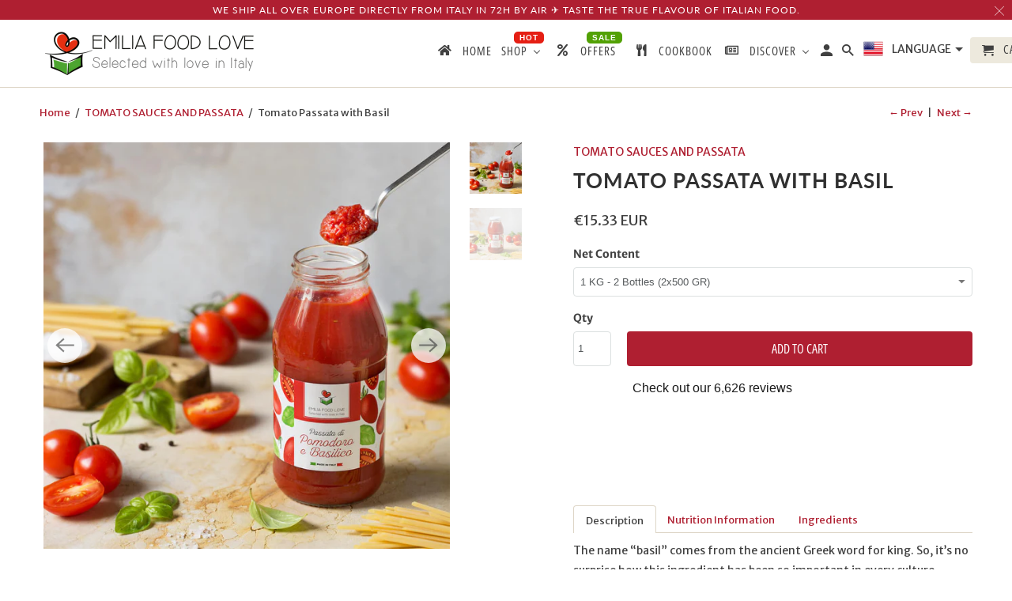

--- FILE ---
content_type: text/html; charset=utf-8
request_url: https://de.emiliafood.love/collections/tomato-sauces-and-passata/products/tomato-passata-with-basil
body_size: 54953
content:


<!DOCTYPE html>
<html lang="{{ shop.locale }}">
  <head>
   
    <meta charset="utf-8">
    <meta http-equiv="cleartype" content="on">
    <meta name="robots" content="index,follow">

    
    <title>Tomato Passata with Basil | EMILIA FOOD LOVE</title>

    
      <meta name="description" content="Our artisanal tomato passata with basil is made with Roma tomatoes grown in Emilia. Basil makes any dish even tastier and fragrant. Our passata with basil is sweet, delicate, dense, and pulpy. It’s perfect for making sauces and condiments for pizza or focaccia or for adding a final touch to bruschetta to enjoy alone or with your loved ones." />
    
 
    

<meta name="author" content="EMILIA FOOD LOVE">
<meta property="og:url" content="https://de.emiliafood.love/products/tomato-passata-with-basil">
<meta property="og:site_name" content="EMILIA FOOD LOVE">



  <meta property="og:type" content="product">
  <meta property="og:title" content="Tomato Passata with Basil">
  
    
      <meta property="og:image" content="https://de.emiliafood.love/cdn/shop/products/EMILIAFOODLOVEselectedwithloveinitalypassatadipomodoroconbasilicotomatopureebasilmadeinitaly2_600x.jpg?v=1637322648">
      <meta property="og:image:secure_url" content="https://de.emiliafood.love/cdn/shop/products/EMILIAFOODLOVEselectedwithloveinitalypassatadipomodoroconbasilicotomatopureebasilmadeinitaly2_600x.jpg?v=1637322648">
      <meta property="og:image:width" content="1000">
      <meta property="og:image:height" content="1000">
      <meta property="og:image:alt" content="Tomato Passata with Basil">
      
    
      <meta property="og:image" content="https://de.emiliafood.love/cdn/shop/products/EMILIAFOODLOVEselectedwithloveinitalypassatadipomodoroconbasilicotomatopureebasilmadeinitaly_600x.jpg?v=1637322648">
      <meta property="og:image:secure_url" content="https://de.emiliafood.love/cdn/shop/products/EMILIAFOODLOVEselectedwithloveinitalypassatadipomodoroconbasilicotomatopureebasilmadeinitaly_600x.jpg?v=1637322648">
      <meta property="og:image:width" content="1000">
      <meta property="og:image:height" content="1000">
      <meta property="og:image:alt" content="Tomato Passata with Basil">
      
    
  
  <meta property="product:price:amount" content="15.33">
  <meta property="product:price:currency" content="EUR">



  <meta property="og:description" content="Our artisanal tomato passata with basil is made with Roma tomatoes grown in Emilia. Basil makes any dish even tastier and fragrant. Our passata with basil is sweet, delicate, dense, and pulpy. It’s perfect for making sauces and condiments for pizza or focaccia or for adding a final touch to bruschetta to enjoy alone or with your loved ones.">




  <meta name="twitter:site" content="@EmiliaFoodLove">

<meta name="twitter:card" content="summary">

  <meta name="twitter:title" content="Tomato Passata with Basil">
  <meta name="twitter:description" content="Description Nutrition Information Ingredients The name “basil” comes from the ancient Greek word for king. So, it’s no surprise how this ingredient has been so important in every culture throughout the centuries. Basil can be used as a remedy, a fragrance, or a treatment. Its aroma can even boost your mood. But it’s in the kitchen that it gives its best. Our artisanal tomato passata with basil is made with Roma tomatoes grown in Emilia. Basil makes any dish even tastier and fragrant. Our passata with basil is sweet, delicate, dense, and pulpy. It’s perfect for making sauces and condiments for pizza or focaccia or for adding a final touch to bruschetta to enjoy alone or with your loved ones.  Nutrition Information per 100 g Energy 130 kJ31 kcal Fat  0,2 g Of Which Saturates  0 g Carbohydrate 6 g Of Which">
  <meta name="twitter:image:width" content="240">
  <meta name="twitter:image:height" content="240">
  <meta name="twitter:image" content="https://de.emiliafood.love/cdn/shop/products/EMILIAFOODLOVEselectedwithloveinitalypassatadipomodoroconbasilicotomatopureebasilmadeinitaly2_240x.jpg?v=1637322648">
  <meta name="twitter:image:alt" content="Tomato Passata with Basil">



    
      <link rel="prev" href="/collections/tomato-sauces-and-passata/products/tomato-passata">
    
    
      <link rel="next" href="/collections/tomato-sauces-and-passata/products/rustica-tomato-passata">
    
  
    <!-- Mobile Specific Metas -->
    <meta name="HandheldFriendly" content="True">
    <meta name="MobileOptimized" content="320">
    <meta name="viewport" content="width=device-width,initial-scale=1">
    <meta name="theme-color" content="#ffffff">

    
    
    <link rel="preload" as="image" href="https://cdn.shopify.com/s/files/1/1229/7728/files/logo_prova_280x@2x.png?v=1510440805">
    
    
    
    <link rel="preload" as="image" href="https://de.emiliafood.love/cdn/shop/products/EMILIAFOODLOVEselectedwithloveinitalypassatadipomodoroconbasilicotomatopureebasilmadeinitaly2_600x.jpg?v=1637322648">

    <link rel="preload" href="//de.emiliafood.love/cdn/shop/t/26/assets/styles.scss.css?v=156991993149023150771759259616" as="style" onload="this.rel='stylesheet'">

    <link rel="preload" href="https://cdn.shopify.com/extensions/d1203499-56bf-4c1b-a276-c78d20cf1743/0.97.0/assets/buddha-megamenu2.css" as="style" onload="this.rel='stylesheet'">
    <link rel="preload" href="https://cdn.shopify.com/extensions/d1203499-56bf-4c1b-a276-c78d20cf1743/0.97.0/assets/fontawesome.css" as="style" onload="this.rel='stylesheet'">

    <link rel="preload" as="script" href="//de.emiliafood.love/cdn/shop/t/26/assets/libs.min.js?v=125103769901763796571669657564">

    <link rel="preload" as="script" href="//de.emiliafood.love/cdn/shop/t/26/assets/jquery.js?v=61395414644828968241604174125">
    
    <!-- Stylesheets for Retina 4.7.1 -->
    <link href="//de.emiliafood.love/cdn/shop/t/26/assets/styles.scss.css?v=156991993149023150771759259616" rel="stylesheet" type="text/css" media="all" />
    <!--[if lte IE 9]>
      <link href="//de.emiliafood.love/cdn/shop/t/26/assets/ie.css?v=16370617434440559491587078335" rel="stylesheet" type="text/css" media="all" />
    <![endif]-->
 
    
      <link rel="shortcut icon" type="image/x-icon" href="//de.emiliafood.love/cdn/shop/files/Emilia_food_love_favicon_180x180.png?v=1613156646">
      <link rel="apple-touch-icon" href="//de.emiliafood.love/cdn/shop/files/Emilia_food_love_favicon_180x180.png?v=1613156646"/>
      <link rel="apple-touch-icon" sizes="72x72" href="//de.emiliafood.love/cdn/shop/files/Emilia_food_love_favicon_72x72.png?v=1613156646"/>
      <link rel="apple-touch-icon" sizes="114x114" href="//de.emiliafood.love/cdn/shop/files/Emilia_food_love_favicon_114x114.png?v=1613156646"/>
      <link rel="apple-touch-icon" sizes="180x180" href="//de.emiliafood.love/cdn/shop/files/Emilia_food_love_favicon_180x180.png?v=1613156646"/>
      <link rel="apple-touch-icon" sizes="228x228" href="//de.emiliafood.love/cdn/shop/files/Emilia_food_love_favicon_228x228.png?v=1613156646"/>
    

    <link rel="canonical" href="https://de.emiliafood.love/products/tomato-passata-with-basil" />

    <script>
      
Shopify = window.Shopify || {};Shopify.routes =Shopify.routes || {};Shopify.routes.cart_url = "\/cart";
    </script>
  
    

    <!--<script src="//de.emiliafood.love/cdn/shop/t/26/assets/app.js?v=73623884686428193451669600060" type="text/javascript"></script>-->
  
    <script>
      window.lazySizesConfig = window.lazySizesConfig || {};
      window.lazySizesConfig.loadMode = 1;
      window.lazySizesConfig.expand = 0;
      window.lazySizesConfig.loadHidden = false;
  	</script>
    
    <script src="//de.emiliafood.love/cdn/shop/t/26/assets/jquery.js?v=61395414644828968241604174125" ></script>

  	<script defer src="//de.emiliafood.love/cdn/shop/t/26/assets/lazysizes.min.js?v=130502096143657915071669593908" ></script>
  
    <script defer src="//de.emiliafood.love/cdn/shop/t/26/assets/app.js?v=73623884686428193451669600060" ></script>

    <script src="//de.emiliafood.love/cdn/shop/t/26/assets/libs.min.js?v=125103769901763796571669657564"></script> 
   
     <script>window.performance && window.performance.mark && window.performance.mark('shopify.content_for_header.start');</script><meta name="google-site-verification" content="HIfjunnkoO1s-wlNbxX7KpIORAcOAf7PdlZxZmyaXl8">
<meta name="facebook-domain-verification" content="op407ojion6g4jofndu8j5evb92vpc">
<meta name="facebook-domain-verification" content="cb2n3tc6nqzzte1fe9luqjumpz52d1">
<meta name="facebook-domain-verification" content="ggb6s8xjd2i1njrnkqbwzp4nx1kvmz">
<meta name="facebook-domain-verification" content="677rgtrtuwisr08hsf7o6aawz9sl4e">
<meta name="facebook-domain-verification" content="xaopc6fkr009zcib5rgx61kowo1lok">
<meta name="facebook-domain-verification" content="l5fmr2mum6v4vrxfolo30o848o0o6h">
<meta name="facebook-domain-verification" content="nt96bc4uk4ny7fa9ufm5h4l17ivrcm">
<meta name="facebook-domain-verification" content="1rozsrzbza5rpixsuon4i8bzq8b6eg">
<meta name="facebook-domain-verification" content="fmbgdgvd0ga2koqgj5dayn9dzn9lo3">
<meta name="facebook-domain-verification" content="e49r7qrcm8hcay5ne61cztq5wfasqg">
<meta id="shopify-digital-wallet" name="shopify-digital-wallet" content="/12297728/digital_wallets/dialog">
<meta name="shopify-checkout-api-token" content="7a549f5a606e76f1d8b4ebf52a36ea56">
<meta id="in-context-paypal-metadata" data-shop-id="12297728" data-venmo-supported="false" data-environment="production" data-locale="en_US" data-paypal-v4="true" data-currency="EUR">
<link rel="alternate" hreflang="x-default" href="https://en.emiliafood.love/products/tomato-passata-with-basil">
<link rel="alternate" hreflang="en-AU" href="https://au.emiliafood.love/products/tomato-passata-with-basil">
<link rel="alternate" hreflang="en-CA" href="https://ca.emiliafood.love/products/tomato-passata-with-basil">
<link rel="alternate" hreflang="en-DE" href="https://de.emiliafood.love/products/tomato-passata-with-basil">
<link rel="alternate" hreflang="en-DK" href="https://dk.emiliafood.love/products/tomato-passata-with-basil">
<link rel="alternate" hreflang="en-IT" href="https://en.emiliafood.love/products/tomato-passata-with-basil">
<link rel="alternate" hreflang="fr-FR" href="https://fr.emiliafood.love/products/tomato-passata-with-basil">
<link rel="alternate" hreflang="it-IT" href="https://it.emiliafood.love/products/tomato-passata-with-basil">
<link rel="alternate" hreflang="en-SE" href="https://se.emiliafood.love/products/tomato-passata-with-basil">
<link rel="alternate" hreflang="en-GB" href="https://uk.emiliafood.love/products/tomato-passata-with-basil">
<link rel="alternate" type="application/json+oembed" href="https://de.emiliafood.love/products/tomato-passata-with-basil.oembed">
<script async="async" src="/checkouts/internal/preloads.js?locale=en-DE"></script>
<link rel="preconnect" href="https://shop.app" crossorigin="anonymous">
<script async="async" src="https://shop.app/checkouts/internal/preloads.js?locale=en-DE&shop_id=12297728" crossorigin="anonymous"></script>
<script id="apple-pay-shop-capabilities" type="application/json">{"shopId":12297728,"countryCode":"IT","currencyCode":"EUR","merchantCapabilities":["supports3DS"],"merchantId":"gid:\/\/shopify\/Shop\/12297728","merchantName":"EMILIA FOOD LOVE","requiredBillingContactFields":["postalAddress","email","phone"],"requiredShippingContactFields":["postalAddress","email","phone"],"shippingType":"shipping","supportedNetworks":["visa","maestro","masterCard","amex"],"total":{"type":"pending","label":"EMILIA FOOD LOVE","amount":"1.00"},"shopifyPaymentsEnabled":true,"supportsSubscriptions":true}</script>
<script id="shopify-features" type="application/json">{"accessToken":"7a549f5a606e76f1d8b4ebf52a36ea56","betas":["rich-media-storefront-analytics"],"domain":"de.emiliafood.love","predictiveSearch":true,"shopId":12297728,"locale":"en"}</script>
<script>var Shopify = Shopify || {};
Shopify.shop = "emiliafoodlove.myshopify.com";
Shopify.locale = "en";
Shopify.currency = {"active":"EUR","rate":"1.0"};
Shopify.country = "DE";
Shopify.theme = {"name":"Retina Clean","id":80213409875,"schema_name":"Retina","schema_version":"4.7.1","theme_store_id":null,"role":"main"};
Shopify.theme.handle = "null";
Shopify.theme.style = {"id":null,"handle":null};
Shopify.cdnHost = "de.emiliafood.love/cdn";
Shopify.routes = Shopify.routes || {};
Shopify.routes.root = "/";</script>
<script type="module">!function(o){(o.Shopify=o.Shopify||{}).modules=!0}(window);</script>
<script>!function(o){function n(){var o=[];function n(){o.push(Array.prototype.slice.apply(arguments))}return n.q=o,n}var t=o.Shopify=o.Shopify||{};t.loadFeatures=n(),t.autoloadFeatures=n()}(window);</script>
<script>
  window.ShopifyPay = window.ShopifyPay || {};
  window.ShopifyPay.apiHost = "shop.app\/pay";
  window.ShopifyPay.redirectState = null;
</script>
<script id="shop-js-analytics" type="application/json">{"pageType":"product"}</script>
<script defer="defer" async type="module" src="//de.emiliafood.love/cdn/shopifycloud/shop-js/modules/v2/client.init-shop-cart-sync_BN7fPSNr.en.esm.js"></script>
<script defer="defer" async type="module" src="//de.emiliafood.love/cdn/shopifycloud/shop-js/modules/v2/chunk.common_Cbph3Kss.esm.js"></script>
<script defer="defer" async type="module" src="//de.emiliafood.love/cdn/shopifycloud/shop-js/modules/v2/chunk.modal_DKumMAJ1.esm.js"></script>
<script type="module">
  await import("//de.emiliafood.love/cdn/shopifycloud/shop-js/modules/v2/client.init-shop-cart-sync_BN7fPSNr.en.esm.js");
await import("//de.emiliafood.love/cdn/shopifycloud/shop-js/modules/v2/chunk.common_Cbph3Kss.esm.js");
await import("//de.emiliafood.love/cdn/shopifycloud/shop-js/modules/v2/chunk.modal_DKumMAJ1.esm.js");

  window.Shopify.SignInWithShop?.initShopCartSync?.({"fedCMEnabled":true,"windoidEnabled":true});

</script>
<script>
  window.Shopify = window.Shopify || {};
  if (!window.Shopify.featureAssets) window.Shopify.featureAssets = {};
  window.Shopify.featureAssets['shop-js'] = {"shop-cart-sync":["modules/v2/client.shop-cart-sync_CJVUk8Jm.en.esm.js","modules/v2/chunk.common_Cbph3Kss.esm.js","modules/v2/chunk.modal_DKumMAJ1.esm.js"],"init-fed-cm":["modules/v2/client.init-fed-cm_7Fvt41F4.en.esm.js","modules/v2/chunk.common_Cbph3Kss.esm.js","modules/v2/chunk.modal_DKumMAJ1.esm.js"],"init-shop-email-lookup-coordinator":["modules/v2/client.init-shop-email-lookup-coordinator_Cc088_bR.en.esm.js","modules/v2/chunk.common_Cbph3Kss.esm.js","modules/v2/chunk.modal_DKumMAJ1.esm.js"],"init-windoid":["modules/v2/client.init-windoid_hPopwJRj.en.esm.js","modules/v2/chunk.common_Cbph3Kss.esm.js","modules/v2/chunk.modal_DKumMAJ1.esm.js"],"shop-button":["modules/v2/client.shop-button_B0jaPSNF.en.esm.js","modules/v2/chunk.common_Cbph3Kss.esm.js","modules/v2/chunk.modal_DKumMAJ1.esm.js"],"shop-cash-offers":["modules/v2/client.shop-cash-offers_DPIskqss.en.esm.js","modules/v2/chunk.common_Cbph3Kss.esm.js","modules/v2/chunk.modal_DKumMAJ1.esm.js"],"shop-toast-manager":["modules/v2/client.shop-toast-manager_CK7RT69O.en.esm.js","modules/v2/chunk.common_Cbph3Kss.esm.js","modules/v2/chunk.modal_DKumMAJ1.esm.js"],"init-shop-cart-sync":["modules/v2/client.init-shop-cart-sync_BN7fPSNr.en.esm.js","modules/v2/chunk.common_Cbph3Kss.esm.js","modules/v2/chunk.modal_DKumMAJ1.esm.js"],"init-customer-accounts-sign-up":["modules/v2/client.init-customer-accounts-sign-up_CfPf4CXf.en.esm.js","modules/v2/client.shop-login-button_DeIztwXF.en.esm.js","modules/v2/chunk.common_Cbph3Kss.esm.js","modules/v2/chunk.modal_DKumMAJ1.esm.js"],"pay-button":["modules/v2/client.pay-button_CgIwFSYN.en.esm.js","modules/v2/chunk.common_Cbph3Kss.esm.js","modules/v2/chunk.modal_DKumMAJ1.esm.js"],"init-customer-accounts":["modules/v2/client.init-customer-accounts_DQ3x16JI.en.esm.js","modules/v2/client.shop-login-button_DeIztwXF.en.esm.js","modules/v2/chunk.common_Cbph3Kss.esm.js","modules/v2/chunk.modal_DKumMAJ1.esm.js"],"avatar":["modules/v2/client.avatar_BTnouDA3.en.esm.js"],"init-shop-for-new-customer-accounts":["modules/v2/client.init-shop-for-new-customer-accounts_CsZy_esa.en.esm.js","modules/v2/client.shop-login-button_DeIztwXF.en.esm.js","modules/v2/chunk.common_Cbph3Kss.esm.js","modules/v2/chunk.modal_DKumMAJ1.esm.js"],"shop-follow-button":["modules/v2/client.shop-follow-button_BRMJjgGd.en.esm.js","modules/v2/chunk.common_Cbph3Kss.esm.js","modules/v2/chunk.modal_DKumMAJ1.esm.js"],"checkout-modal":["modules/v2/client.checkout-modal_B9Drz_yf.en.esm.js","modules/v2/chunk.common_Cbph3Kss.esm.js","modules/v2/chunk.modal_DKumMAJ1.esm.js"],"shop-login-button":["modules/v2/client.shop-login-button_DeIztwXF.en.esm.js","modules/v2/chunk.common_Cbph3Kss.esm.js","modules/v2/chunk.modal_DKumMAJ1.esm.js"],"lead-capture":["modules/v2/client.lead-capture_DXYzFM3R.en.esm.js","modules/v2/chunk.common_Cbph3Kss.esm.js","modules/v2/chunk.modal_DKumMAJ1.esm.js"],"shop-login":["modules/v2/client.shop-login_CA5pJqmO.en.esm.js","modules/v2/chunk.common_Cbph3Kss.esm.js","modules/v2/chunk.modal_DKumMAJ1.esm.js"],"payment-terms":["modules/v2/client.payment-terms_BxzfvcZJ.en.esm.js","modules/v2/chunk.common_Cbph3Kss.esm.js","modules/v2/chunk.modal_DKumMAJ1.esm.js"]};
</script>
<script>(function() {
  var isLoaded = false;
  function asyncLoad() {
    if (isLoaded) return;
    isLoaded = true;
    var urls = ["https:\/\/chimpstatic.com\/mcjs-connected\/js\/users\/5bf3f6b9188bb6d8bff924dd0\/5c4e7cf125624817c353fa9d8.js?shop=emiliafoodlove.myshopify.com","\/\/code.tidio.co\/zs5lsb2iuyuwug74gmuu9axj5pht7xth.js?shop=emiliafoodlove.myshopify.com","https:\/\/static.klaviyo.com\/onsite\/js\/klaviyo.js?company_id=Yfvrd3\u0026shop=emiliafoodlove.myshopify.com","https:\/\/static.klaviyo.com\/onsite\/js\/klaviyo.js?company_id=VYpZmw\u0026shop=emiliafoodlove.myshopify.com","https:\/\/static.klaviyo.com\/onsite\/js\/klaviyo.js?company_id=VYpZmw\u0026shop=emiliafoodlove.myshopify.com"];
    for (var i = 0; i < urls.length; i++) {
      var s = document.createElement('script');
      s.type = 'text/javascript';
      s.async = true;
      s.src = urls[i];
      var x = document.getElementsByTagName('script')[0];
      x.parentNode.insertBefore(s, x);
    }
  };
  document.addEventListener('StartAsyncLoading',function(event){asyncLoad();});if(window.attachEvent) {
    window.attachEvent('onload', function(){});
  } else {
    window.addEventListener('load', function(){}, false);
  }
})();</script>
<script id="__st">var __st={"a":12297728,"offset":3600,"reqid":"be1f806e-a31b-4d51-b800-9daaf2990a89-1769915490","pageurl":"de.emiliafood.love\/collections\/tomato-sauces-and-passata\/products\/tomato-passata-with-basil","u":"6fddd2b1c0f3","p":"product","rtyp":"product","rid":7456825868526};</script>
<script>window.ShopifyPaypalV4VisibilityTracking = true;</script>
<script id="captcha-bootstrap">!function(){'use strict';const t='contact',e='account',n='new_comment',o=[[t,t],['blogs',n],['comments',n],[t,'customer']],c=[[e,'customer_login'],[e,'guest_login'],[e,'recover_customer_password'],[e,'create_customer']],r=t=>t.map((([t,e])=>`form[action*='/${t}']:not([data-nocaptcha='true']) input[name='form_type'][value='${e}']`)).join(','),a=t=>()=>t?[...document.querySelectorAll(t)].map((t=>t.form)):[];function s(){const t=[...o],e=r(t);return a(e)}const i='password',u='form_key',d=['recaptcha-v3-token','g-recaptcha-response','h-captcha-response',i],f=()=>{try{return window.sessionStorage}catch{return}},m='__shopify_v',_=t=>t.elements[u];function p(t,e,n=!1){try{const o=window.sessionStorage,c=JSON.parse(o.getItem(e)),{data:r}=function(t){const{data:e,action:n}=t;return t[m]||n?{data:e,action:n}:{data:t,action:n}}(c);for(const[e,n]of Object.entries(r))t.elements[e]&&(t.elements[e].value=n);n&&o.removeItem(e)}catch(o){console.error('form repopulation failed',{error:o})}}const l='form_type',E='cptcha';function T(t){t.dataset[E]=!0}const w=window,h=w.document,L='Shopify',v='ce_forms',y='captcha';let A=!1;((t,e)=>{const n=(g='f06e6c50-85a8-45c8-87d0-21a2b65856fe',I='https://cdn.shopify.com/shopifycloud/storefront-forms-hcaptcha/ce_storefront_forms_captcha_hcaptcha.v1.5.2.iife.js',D={infoText:'Protected by hCaptcha',privacyText:'Privacy',termsText:'Terms'},(t,e,n)=>{const o=w[L][v],c=o.bindForm;if(c)return c(t,g,e,D).then(n);var r;o.q.push([[t,g,e,D],n]),r=I,A||(h.body.append(Object.assign(h.createElement('script'),{id:'captcha-provider',async:!0,src:r})),A=!0)});var g,I,D;w[L]=w[L]||{},w[L][v]=w[L][v]||{},w[L][v].q=[],w[L][y]=w[L][y]||{},w[L][y].protect=function(t,e){n(t,void 0,e),T(t)},Object.freeze(w[L][y]),function(t,e,n,w,h,L){const[v,y,A,g]=function(t,e,n){const i=e?o:[],u=t?c:[],d=[...i,...u],f=r(d),m=r(i),_=r(d.filter((([t,e])=>n.includes(e))));return[a(f),a(m),a(_),s()]}(w,h,L),I=t=>{const e=t.target;return e instanceof HTMLFormElement?e:e&&e.form},D=t=>v().includes(t);t.addEventListener('submit',(t=>{const e=I(t);if(!e)return;const n=D(e)&&!e.dataset.hcaptchaBound&&!e.dataset.recaptchaBound,o=_(e),c=g().includes(e)&&(!o||!o.value);(n||c)&&t.preventDefault(),c&&!n&&(function(t){try{if(!f())return;!function(t){const e=f();if(!e)return;const n=_(t);if(!n)return;const o=n.value;o&&e.removeItem(o)}(t);const e=Array.from(Array(32),(()=>Math.random().toString(36)[2])).join('');!function(t,e){_(t)||t.append(Object.assign(document.createElement('input'),{type:'hidden',name:u})),t.elements[u].value=e}(t,e),function(t,e){const n=f();if(!n)return;const o=[...t.querySelectorAll(`input[type='${i}']`)].map((({name:t})=>t)),c=[...d,...o],r={};for(const[a,s]of new FormData(t).entries())c.includes(a)||(r[a]=s);n.setItem(e,JSON.stringify({[m]:1,action:t.action,data:r}))}(t,e)}catch(e){console.error('failed to persist form',e)}}(e),e.submit())}));const S=(t,e)=>{t&&!t.dataset[E]&&(n(t,e.some((e=>e===t))),T(t))};for(const o of['focusin','change'])t.addEventListener(o,(t=>{const e=I(t);D(e)&&S(e,y())}));const B=e.get('form_key'),M=e.get(l),P=B&&M;t.addEventListener('StartPreviewBarLoading',(()=>{const t=y();if(P)for(const e of t)e.elements[l].value===M&&p(e,B);[...new Set([...A(),...v().filter((t=>'true'===t.dataset.shopifyCaptcha))])].forEach((e=>S(e,t)))}))}(h,new URLSearchParams(w.location.search),n,t,e,['guest_login'])})(!0,!0)}();</script>
<script integrity="sha256-4kQ18oKyAcykRKYeNunJcIwy7WH5gtpwJnB7kiuLZ1E=" data-source-attribution="shopify.loadfeatures" defer="defer" src="//de.emiliafood.love/cdn/shopifycloud/storefront/assets/storefront/load_feature-a0a9edcb.js" crossorigin="anonymous"></script>
<script crossorigin="anonymous" defer="defer" src="//de.emiliafood.love/cdn/shopifycloud/storefront/assets/shopify_pay/storefront-65b4c6d7.js?v=20250812"></script>
<script data-source-attribution="shopify.dynamic_checkout.dynamic.init">var Shopify=Shopify||{};Shopify.PaymentButton=Shopify.PaymentButton||{isStorefrontPortableWallets:!0,init:function(){window.Shopify.PaymentButton.init=function(){};var t=document.createElement("script");t.src="https://de.emiliafood.love/cdn/shopifycloud/portable-wallets/latest/portable-wallets.en.js",t.type="module",document.head.appendChild(t)}};
</script>
<script data-source-attribution="shopify.dynamic_checkout.buyer_consent">
  function portableWalletsHideBuyerConsent(e){var t=document.getElementById("shopify-buyer-consent"),n=document.getElementById("shopify-subscription-policy-button");t&&n&&(t.classList.add("hidden"),t.setAttribute("aria-hidden","true"),n.removeEventListener("click",e))}function portableWalletsShowBuyerConsent(e){var t=document.getElementById("shopify-buyer-consent"),n=document.getElementById("shopify-subscription-policy-button");t&&n&&(t.classList.remove("hidden"),t.removeAttribute("aria-hidden"),n.addEventListener("click",e))}window.Shopify?.PaymentButton&&(window.Shopify.PaymentButton.hideBuyerConsent=portableWalletsHideBuyerConsent,window.Shopify.PaymentButton.showBuyerConsent=portableWalletsShowBuyerConsent);
</script>
<script data-source-attribution="shopify.dynamic_checkout.cart.bootstrap">document.addEventListener("StartPreviewBarLoading",(function(){function t(){return document.querySelector("shopify-accelerated-checkout-cart, shopify-accelerated-checkout")}if(t())Shopify.PaymentButton.init();else{new MutationObserver((function(e,n){t()&&(Shopify.PaymentButton.init(),n.disconnect())})).observe(document.body,{childList:!0,subtree:!0})}}));
</script>
<link id="shopify-accelerated-checkout-styles" rel="stylesheet" media="screen" href="https://de.emiliafood.love/cdn/shopifycloud/portable-wallets/latest/accelerated-checkout-backwards-compat.css" crossorigin="anonymous">
<style id="shopify-accelerated-checkout-cart">
        #shopify-buyer-consent {
  margin-top: 1em;
  display: inline-block;
  width: 100%;
}

#shopify-buyer-consent.hidden {
  display: none;
}

#shopify-subscription-policy-button {
  background: none;
  border: none;
  padding: 0;
  text-decoration: underline;
  font-size: inherit;
  cursor: pointer;
}

#shopify-subscription-policy-button::before {
  box-shadow: none;
}

      </style>

<script>window.performance && window.performance.mark && window.performance.mark('shopify.content_for_header.end');</script> 
<script type="text/javascript">
  function loadCSS(filename){var l=document.createElement('link');l.rel='stylesheet';l.href=filename;var h=document.getElementsByTagName('head')[0];h.parentNode.insertBefore(l,h);}
  window.addEventListener('DOMContentLoaded', (event) => {
    setTimeout(function() {
      loadCSS("https://de.emiliafood.love/cdn/shop/t/26/assets/fonts.css?v=98028077885383694231762362645");  
    }, 100);
  });
</script><noscript>
      <style>
        img.lazyload[data-sizes="auto"] {
          display: none !important;
        }
        .image__fallback {
          width: 100vw;
          display: block !important;
          max-width: 100vw !important;
          margin-bottom: 0;
        }
        .no-js-only {
          display: inherit !important;
        }
        .icon-cart.cart-button {
          display: none;
        }
        .lazyload {
          opacity: 1;
          -webkit-filter: blur(0);
          filter: blur(0);
        }
        .animate_right,
        .animate_left,
        .animate_up,
        .animate_down {
          opacity: 1;
        }
        .product_section .product_form {
          opacity: 1;
        }
        .multi_select,
        form .select {
          display: block !important;
        }
        .swatch_options {
          display: none;
        }
        .primary_logo {
          display: block;
        }
      </style>
    </noscript>
    
<!-- TrustBox script -->
<script type="text/javascript">
function load_trustpilot(){(function e(){var e=document.createElement("script");e.type="text/javascript",e.async=true,e.src="//widget.trustpilot.com/bootstrap/v5/tp.widget.bootstrap.min.js";var t=document.getElementsByTagName("script")[0];t.parentNode.insertBefore(e,t)})();}
if(window.innerWidth>0.5e3) load_trustpilot();
else document.addEventListener('StartAsyncLoading',function(event){load_trustpilot();});
</script>
<!-- End TrustBox script -->
    
   
    
  <!-- SchemaAPP Liquid Start -->



    <script type="application/ld+json">
        {"@context":"http://schema.org","@type":"Product","@id":"https://emiliafood.love/products/tomato-passata-with-basil#Product","name":"Tomato Passata with Basil","description":"\n\nDescription\nNutrition Information\nIngredients\n\n\n\nThe name \u201cbasil\u201d comes from the ancient Greek word for king. So, it\u2019s no surprise how this ingredient has been so important in every culture throughout the centuries. Basil can be used as a remedy, a fragrance, or a treatment. Its aroma can even boost your mood. But it\u2019s in the kitchen that it gives its best. Our artisanal tomato passata with basil is made with Roma tomatoes grown in Emilia. Basil makes any dish even tastier and fragrant. Our passata with basil is sweet, delicate, dense, and pulpy. It\u2019s perfect for making sauces and condiments for pizza or focaccia or for adding a final touch to bruschetta to enjoy alone or with your loved ones.\n\n\n\n\n\u00a0Nutrition Information per 100 g\n\n\n\nEnergy\n130\u00a0kJ31\u00a0kcal\n\n\nFat\n\u00a00,2 g\n\n\nOf Which Saturates\n\u00a00 g\n\n\nCarbohydrate\n6 g\n\n\nOf Which Sugars\n5 g\n\n\nProtein\n1,2 g\n\n\nSalt\n0,08 g\n\n\n\n\n\n\n\n\nIngredients: Tomato, Lemon juice, salt, basil. It may contain fruit pits.Produced in a laboratory using nuts.After opening keep refrigerated (0\u00b0/+4\u00b0) and consume\u00a0in a short time.Net weight: 500 g\n\n","category":"pomodoro","sku":"BASILICO","url":"https://emiliafood.love/products/tomato-passata-with-basil","weight":{"@type":"QuantitativeValue","unitCode":"KGM","value":1.6,"@id":"https://emiliafood.love/products/tomato-passata-with-basil#Weight"},"brand":{"@type":"Brand","name":"Emilia food love","@id":"https://emiliafood.love/products/tomato-passata-with-basil#Brand"},"offers":{"@type":"Offer","name":"Tomato Passata with Basil","price":"10.90","priceCurrency":"EUR","availability":"InStock","itemCondition":"http://schema.org/NewCondition","sku":"BASILICO","@id":"https://emiliafood.love/products/tomato-passata-with-basil#Offer_42076329083118","url":"https://emiliafood.love/products/tomato-passata-with-basil?variant=42076329083118"},"image":[{"@type":"ImageObject","height":1000,"width":1000,"url":"https://cdn.shopify.com/s/files/1/1229/7728/products/EMILIAFOODLOVEselectedwithloveinitalypassatadipomodoroconbasilicotomatopureebasilmadeinitaly2.jpg?v=1637322648","@id":"https://cdn.shopify.com/s/files/1/1229/7728/products/EMILIAFOODLOVEselectedwithloveinitalypassatadipomodoroconbasilicotomatopureebasilmadeinitaly2.jpg?v=1637322648"},{"@type":"ImageObject","height":1000,"width":1000,"url":"https://cdn.shopify.com/s/files/1/1229/7728/products/EMILIAFOODLOVEselectedwithloveinitalypassatadipomodoroconbasilicotomatopureebasilmadeinitaly.jpg?v=1637322648","@id":"https://cdn.shopify.com/s/files/1/1229/7728/products/EMILIAFOODLOVEselectedwithloveinitalypassatadipomodoroconbasilicotomatopureebasilmadeinitaly.jpg?v=1637322648"}]}
    </script>

<!-- SchemaAPP Liquid End -->
    

<link rel="alternate" hreflang="fr" href="https://fr.emiliafood.love/collections/tomato-sauces-and-passata/products/tomato-passata-with-basil" /><link rel="alternate" hreflang="en" href="https://en.emiliafood.love/collections/tomato-sauces-and-passata/products/tomato-passata-with-basil" /><link rel="alternate" hreflang="it" href="https://it.emiliafood.love/collections/tomato-sauces-and-passata/products/tomato-passata-with-basil" />
 
  
   

    
    
    <script type="text/javascript">
var _iub = _iub || [];
_iub.csConfiguration = {"cookiePolicyInOtherWindow":true,"ccpaAcknowledgeOnDisplay":true,"lang":"en","siteId":535830,"consentOnContinuedBrowsing":false,"floatingPreferencesButtonDisplay":false,"perPurposeConsent":true,"countryDetection":true,"enableCcpa":true,"cookiePolicyId":7835919, "banner":{ "textColor":"#404040","backgroundColor":"#ede9dd","logo":"https://cdn.shopify.com/s/files/1/1229/7728/files/logo_prova_280x@2x.png?v=1510440805","brandTextColor":"#404040","brandBackgroundColor":"#ede9dd","acceptButtonDisplay":true,"acceptButtonColor":"#af1f31","acceptButtonCaptionColor":"white","customizeButtonDisplay":true,"customizeButtonColor":"#404040","customizeButtonCaptionColor":"white","position":"float-top-center","rejectButtonColor":"#010101","rejectButtonCaptionColor":"white","rejectButtonDisplay":true,"listPurposes":true }};
</script>
<script type="text/javascript" data-src="//cdn.iubenda.com/cs/ccpa/stub.js"></script>
<script type="text/javascript" data-src="//cdn.iubenda.com/cs/iubenda_cs.js" charset="UTF-8" async></script>
    
  
   
     
    
  
  
    <!-- PickyStory code, do not modify. Safe to remove after the app is uninstalled -->
  
  <!-- PickyStory code end -->
    
    
    
    
          
    
    <!-- Start of Sleeknote signup and lead generation tool - www.sleeknote.com -->
<script id="sleeknoteScript" type="text/javascript">
  document.addEventListener('StartAsyncLoading',function(event){ 
	(function () {
		var sleeknoteScriptTag = document.createElement("script");
		sleeknoteScriptTag.type = "text/javascript";
		sleeknoteScriptTag.charset = "utf-8";
		sleeknoteScriptTag.src = ("//sleeknotecustomerscripts.sleeknote.com/56946.js");
		var s = document.getElementById("sleeknoteScript"); 
		s.parentNode.insertBefore(sleeknoteScriptTag, s); 
	})();
    })
</script>
<!-- End of Sleeknote signup and lead generation tool - www.sleeknote.com -->
      
    
    
<meta class='geo-ip' content='[base64]'><script async src='//en.emiliafood.love/apps/easylocation/easylocation-1.0.3.min.js'></script><!--DOOFINDER-SHOPIFY-->
        
        <!--/DOOFINDER-SHOPIFY--><!-- BEGIN app block: shopify://apps/geo-pro-geolocation/blocks/geopro/16fc5313-7aee-4e90-ac95-f50fc7c8b657 --><!-- This snippet is used to load Geo:Pro data on the storefront -->
<meta class='geo-ip' content='[base64]'>
<!-- This snippet initializes the plugin -->
<script async>
  try {
    const loadGeoPro=()=>{let e=e=>{if(!e||e.isCrawler||"success"!==e.message){window.geopro_cancel="1";return}let o=e.isAdmin?"el-geoip-location-admin":"el-geoip-location",s=Date.now()+864e5;localStorage.setItem(o,JSON.stringify({value:e.data,expires:s})),e.isAdmin&&localStorage.setItem("el-geoip-admin",JSON.stringify({value:"1",expires:s}))},o=new XMLHttpRequest;o.open("GET","https://geo.geoproapp.com?x-api-key=91e359ab7-2b63-539e-1de2-c4bf731367a7",!0),o.responseType="json",o.onload=()=>e(200===o.status?o.response:null),o.send()},load=!["el-geoip-location-admin","el-geoip-location"].some(e=>{try{let o=JSON.parse(localStorage.getItem(e));return o&&o.expires>Date.now()}catch(s){return!1}});load&&loadGeoPro();
  } catch(e) {
    console.warn('Geo:Pro error', e);
    window.geopro_cancel = '1';
  }
</script>
<script src="https://cdn.shopify.com/extensions/019b746b-26da-7a64-a671-397924f34f11/easylocation-195/assets/easylocation-storefront.min.js" type="text/javascript" async></script>


<!-- END app block --><!-- BEGIN app block: shopify://apps/wrapped/blocks/app-embed/1714fc7d-e525-4a14-8c3e-1b6ed95734c5 --><script type="module" src="https://cdn.shopify.com/storefront/web-components.js"></script>
<!-- BEGIN app snippet: app-embed.settings --><script type="text/javascript">
  window.Wrapped = { ...window.Wrapped };
  window.Wrapped.options = {"order":{"settings":{"optionMode":"advanced","visibilityTag":"wrapped:disabled","giftMessage":true,"giftMessageMaxChars":250,"giftSender":true,"giftReceiver":true,"giftMessageRequired":false,"giftSenderRequired":false,"giftReceiverRequired":false,"giftMessageEmoji":true,"giftSenderEmoji":true,"giftReceiverEmoji":true,"giftOptionLabels":{"primary":"Select a gift option","fr":"Sélectionnez une option de cadeau","it":"Seleziona un'opzione regalo"},"giftCheckboxLabels":{"primary":"🎁 I need a gift box, starting at: ","fr":"🎁 J'ai besoin d'un coffret cadeau, à partir de : ","it":"🎁 Ho bisogno di una confezione regalo, a partire da: "},"giftMessageLabels":{"primary":"Add a gift message:","fr":"Ajoutez un message cadeau :","it":"Aggiungi un messaggio regalo:"},"giftMessagePlaceholderLabels":{"primary":"Write your message here..."},"giftSenderLabels":{"primary":"Sender:","fr":"Expéditeur :","it":"Mittente:"},"giftSenderPlaceholderLabels":{"primary":"Sender name"},"giftReceiverLabels":{"primary":"Recipient:","fr":"Bénéficiaire :","it":"Destinatario:"},"giftReceiverPlaceholderLabels":{"primary":"Receiver name"},"saveLabels":{"primary":"Save"},"removeLabels":{"primary":"Remove"},"unavailableLabels":{"primary":"Unavailable"},"visibilityHelperLabels":{"primary":"Unavailable for one or more items in your cart"},"requiredFieldLabels":{"primary":"Please fill out this field."},"emojiFieldLabels":{"primary":"Emoji characters are not permitted."},"ordersLimitReached":false,"multipleGiftVariants":true},"datafields":{"checkbox":"Gift Wrap","message":"Gift Message","sender":"Gift Sender","receiver":"Gift Receiver","variant":"Gift Option"},"product":{"handle":"gift-wrap","image":"https:\/\/cdn.shopify.com\/s\/files\/1\/1229\/7728\/files\/box_generica_1_crop_600x600.jpg?v=1764785583","priceMode":"box_weight","hiddenInventory":true,"hiddenVisibility":false,"variantPricingPaid":true,"variantPricingFree":false,"bundles":true,"id":8671752552795,"gid":"gid:\/\/shopify\/Product\/8671752552795","variants":[{"availableForSale":true,"title":"Gift Box","price":9.9,"id":47351245767003,"imageSrc":null,"boxItemLimit":"2","boxWeightLimit":"7.0"}]},"blocks":[{"id":"f82193e6-b55a-4593-996d-cfab13ee1402","blockType":"cart_page","modal":false,"pricing":true,"refresh":true,"primaryCheckbox":true,"previewImage":false,"variantAppearance":"text","labels":{"primary":null},"targets":{"82196201555":{"id":"fe9f104a-a5c2-43c5-82bd-5bf899a4ad4d","selector":"form#cart_form[action*=\"\/cart\"] div.cart-breakdown label[for=\"note\"]","repositionedByDeveloper":false,"position":"beforebegin","action":null,"actionDeveloper":null,"actionType":"reload","actionTypeDeveloper":null,"formTarget":null},"82022334547":{"id":"3aa92555-e6d7-408d-ad37-f0625a3ad060","selector":"form#cart_form[action*=\"\/cart\"] div.cart-breakdown label[for=\"note\"]","repositionedByDeveloper":false,"position":"beforebegin","action":null,"actionDeveloper":null,"actionType":"reload","actionTypeDeveloper":null,"formTarget":null},"33825947731":{"id":"96498139-967e-4aa2-8a8b-3dd05af889be","selector":"div.container form[action*=\"\/cart\"] #checkout[type=\"submit\"]","repositionedByDeveloper":false,"position":"beforebegin","action":null,"actionDeveloper":null,"actionType":"reload","actionTypeDeveloper":null,"formTarget":null},"122203701448":{"id":"1431ccd7-27e2-4c98-bd62-378c07f157e2","selector":"form#cart_form[action*=\"\/cart\"] div.cart-breakdown label[for=\"note\"]","repositionedByDeveloper":false,"position":"beforebegin","action":null,"actionDeveloper":null,"actionType":"reload","actionTypeDeveloper":null,"formTarget":null},"172916867419":{"id":"4787f37b-e2fa-4409-9967-5a0d048064e5","selector":"main form[action*=\"\/cart\"] div.cart-template__checkout-buttons","repositionedByDeveloper":false,"position":"beforebegin","action":null,"actionDeveloper":null,"actionType":"reload","actionTypeDeveloper":null,"formTarget":null},"136361705710":{"id":"cd236e00-1efb-4620-b61e-78bed09406a6","selector":"form#cart_form[action*=\"\/cart\"] div.cart-breakdown label[for=\"note\"]","repositionedByDeveloper":false,"position":"beforebegin","action":null,"actionDeveloper":null,"actionType":"reload","actionTypeDeveloper":null,"formTarget":null},"127260819656":{"id":"b22c356b-c741-46b5-9491-73a52ddb6783","selector":"main form[action*=\"\/cart\"] div.cart-template__checkout-buttons","repositionedByDeveloper":false,"position":"afterbegin","action":null,"actionDeveloper":null,"actionType":"reload","actionTypeDeveloper":null,"formTarget":null},"130985361646":{"id":"1b10f8a2-7564-4b4f-937c-e4301548f6f7","selector":"main form[action*=\"\/cart\"] div.cart-template__checkout-buttons","repositionedByDeveloper":false,"position":"afterbegin","action":null,"actionDeveloper":null,"actionType":"reload","actionTypeDeveloper":null,"formTarget":null},"184859492699":{"id":"73638a1c-a520-4495-b9d6-76778d5508d5","selector":"main form[action*=\"\/cart\"] div.cart-template__checkout-buttons","repositionedByDeveloper":false,"position":"beforebegin","action":null,"actionDeveloper":null,"actionType":"reload","actionTypeDeveloper":null,"formTarget":null},"114948636872":{"id":"9c80c38c-d1fa-474f-8dde-40a7a56021fc","selector":"form#cart_form[action*=\"\/cart\"] div.cart-breakdown label[for=\"note\"]","repositionedByDeveloper":false,"position":"beforebegin","action":null,"actionDeveloper":null,"actionType":"reload","actionTypeDeveloper":null,"formTarget":null},"80213409875":{"id":"e738c8cb-efb4-4a12-88ea-8019c32f9ef7","selector":"form#cart_form[action*=\"\/cart\"] div.cart-breakdown label[for=\"note\"]","repositionedByDeveloper":false,"position":"beforebegin","action":null,"actionDeveloper":null,"actionType":"reload","actionTypeDeveloper":null,"formTarget":null}}},{"id":"12c1303f-2e4d-4658-ba9f-7c7335df0ef4","blockType":"cart_drawer","modal":false,"pricing":true,"refresh":true,"primaryCheckbox":true,"previewImage":false,"variantAppearance":"menu","labels":{"primary":null},"targets":{"82196201555":{"id":"fe9f104a-a5c2-43c5-82bd-5bf899a4ad4d","selector":"form[action*=\"\/checkout\"] div.mm-panels li.cart__note textarea#cart-note","repositionedByDeveloper":false,"position":"beforebegin","action":null,"actionDeveloper":null,"actionType":"reload","actionTypeDeveloper":null,"formTarget":null},"82022334547":{"id":"3aa92555-e6d7-408d-ad37-f0625a3ad060","selector":"form[action*=\"\/checkout\"] div.mm-panels li.cart__note textarea#cart-note","repositionedByDeveloper":false,"position":"beforebegin","action":null,"actionDeveloper":null,"actionType":"reload","actionTypeDeveloper":null,"formTarget":null},"33825947731":{"id":"96498139-967e-4aa2-8a8b-3dd05af889be","selector":".mm-panels ul li.mm-subtitle:last-of-type","repositionedByDeveloper":false,"position":"afterbegin","action":null,"actionDeveloper":null,"actionType":"reload","actionTypeDeveloper":null,"formTarget":null},"122203701448":{"id":"1431ccd7-27e2-4c98-bd62-378c07f157e2","selector":"form[action*=\"\/checkout\"] div.mm-panels li.cart__note textarea#cart-note","repositionedByDeveloper":false,"position":"beforebegin","action":null,"actionDeveloper":null,"actionType":"reload","actionTypeDeveloper":null,"formTarget":null},"172916867419":{"id":"4787f37b-e2fa-4409-9967-5a0d048064e5","selector":"div.cart-drawer div.cart-drawer__details div.cart-drawer__checkout-buttons","repositionedByDeveloper":false,"position":"beforebegin","action":null,"actionDeveloper":null,"actionType":"reload","actionTypeDeveloper":null,"formTarget":null},"136361705710":{"id":"cd236e00-1efb-4620-b61e-78bed09406a6","selector":"form[action*=\"\/checkout\"] div.mm-panels li.cart__note textarea#cart-note","repositionedByDeveloper":false,"position":"beforebegin","action":null,"actionDeveloper":null,"actionType":"reload","actionTypeDeveloper":null,"formTarget":null},"127260819656":{"id":"b22c356b-c741-46b5-9491-73a52ddb6783","selector":"div.cart-drawer div.cart-drawer__details div.cart-drawer__checkout-buttons","repositionedByDeveloper":false,"position":"afterbegin","action":null,"actionDeveloper":null,"actionType":"reload","actionTypeDeveloper":null,"formTarget":null},"130985361646":{"id":"1b10f8a2-7564-4b4f-937c-e4301548f6f7","selector":"div.cart-drawer div.cart-drawer__details div.cart-drawer__checkout-buttons","repositionedByDeveloper":false,"position":"afterbegin","action":null,"actionDeveloper":null,"actionType":"reload","actionTypeDeveloper":null,"formTarget":null},"184859492699":{"id":"73638a1c-a520-4495-b9d6-76778d5508d5","selector":"div.cart-drawer div.cart-drawer__details div.cart-drawer__checkout-buttons","repositionedByDeveloper":false,"position":"beforebegin","action":null,"actionDeveloper":null,"actionType":"reload","actionTypeDeveloper":null,"formTarget":null},"114948636872":{"id":"9c80c38c-d1fa-474f-8dde-40a7a56021fc","selector":"form[action*=\"\/checkout\"] div.mm-panels li.cart__note textarea#cart-note","repositionedByDeveloper":false,"position":"beforebegin","action":null,"actionDeveloper":null,"actionType":"reload","actionTypeDeveloper":null,"formTarget":null},"80213409875":{"id":"e738c8cb-efb4-4a12-88ea-8019c32f9ef7","selector":"form[action*=\"\/checkout\"] div.mm-panels li.cart__note textarea#cart-note","repositionedByDeveloper":false,"position":"beforebegin","action":null,"actionDeveloper":null,"actionType":"reload","actionTypeDeveloper":null,"formTarget":null}}}]}};
  window.Wrapped.settings = {"activated":true,"debug":false,"scripts":"\/*\ndocument.addEventListener('DOMContentLoaded', (event) =\u003e {\n  setInterval(() =\u003e {\n    document.querySelector('#iubenda-cs-banner')?.remove()\n  }, 100)\n})\n*\/","styles":"wrapped-extension[target-group=\"drawer\"] {\n  max-width: unset !important;\n  margin-left: 1.1em !important;\n  margin-right: 1.1em !important;\n  margin-block-end: 1em !important;\n}\n\n[data-controller=\"wrapped-cart\"] feature-message [data-container] textarea {\n  color: #888;\n  font-family: HelveticaNeue-Light, \"Helvetica Neue Light\", \"Helvetica Neue\", Helvetica, Arial, sans-serif;\n  margin: 0 !important;\n  width: 100% !important;\n}\n\nfeature-sender-recipient [data-container] input {\n  color: #888 !important;\n  font-family: HelveticaNeue-Light, \"Helvetica Neue Light\", \"Helvetica Neue\", Helvetica, Arial, sans-serif;\n  font-size: var(--wrapped-font-size-small);\n}","skipFetchInterceptor":false,"skipXhrInterceptor":false,"token":"d236e7afb2f9734550fc4fd7aee4ecc2"};
  window.Wrapped.settings.block = {"extension_background_primary_color":"#ffffff","extension_background_secondary_color":"#ded6c7","extension_border_color":"#000000","border_width":1,"border_radius":6,"spacing_scale":"--wrapped-spacing-scale-base","hover_style":"--wrapped-hover-style-light","font_color":"#404040","font_secondary_color":"#333333","font_scale":100,"form_element_text_color":"#333333","background_color":"#ffffff","border_color":"#404040","checkbox_radio_color":"rgba(0,0,0,0)","primary_button_text":"#ffffff","primary_button_surface":"#000000","primary_button_border":"rgba(0,0,0,0)","secondary_button_text":"#333333","secondary_button_surface":"#0000000f","secondary_button_border":"rgba(0,0,0,0)","media_fit":"fill","gift_thumbnail_size":60,"gift_thumbnail_position":"--wrapped-thumbnail-position-start"};
  window.Wrapped.settings.market = null;

  
    window.Wrapped.selectedProductId = 7456825868526;
    window.Wrapped.selectedVariantId = 42076329083118;
  if (window.Wrapped.settings.debug) {
    const logStyle = 'background-color:black;color:#ffc863;font-size:12px;font-weight:400;padding:12px;border-radius:10px;'
    console.log('%c Gift options by Wrapped | Learn more at https://apps.shopify.com/wrapped', logStyle)
    console.debug('[wrapped:booting]', window.Wrapped)
  }
</script>
<!-- END app snippet --><!-- BEGIN app snippet: app-embed.styles -->
<style type="text/css">
:root {
  --wrapped-background-color: #ffffff;

  --wrapped-extension-background-primary-color: #ffffff;
  --wrapped-extension-background-secondary-color: #ded6c7;

  --wrapped-extension-border-color: #000000;

  --wrapped-border-color: #404040;
  
  
    --wrapped-border-radius: min(6px, 24px);
  
  --wrapped-border-width: 1px;

  --wrapped-checkbox-accent-color: rgba(0,0,0,0);

  --wrapped-checkbox--label-left: flex-start;
  --wrapped-checkbox--label-center: center;
  --wrapped-checkbox--label-right: flex-end;

  --wrapped-default-padding: 0.5em;
  --wrapped-container-padding: 0.5em;

  --wrapped-font-color: #404040;
  --wrapped-font-size-default: 16px;
  --wrapped-font-scale: 1.0;

  --wrapped-font-size: calc(var(--wrapped-font-size-default) * var(--wrapped-font-scale));
  --wrapped-font-size-small: calc(var(--wrapped-font-size) * 0.8);
  --wrapped-font-size-smaller: calc(var(--wrapped-font-size) * 0.7);
  --wrapped-font-size-smallest: calc(var(--wrapped-font-size) * 0.65);

  --wrapped-component-bottom-padding: 0.5em;

  --wrapped-feature-max-height: 500px;

  --wrapped-textarea-min-height: 80px;

  --wrapped-thumbnail-position-start: -1;
  --wrapped-thumbnail-position-end: 2;
  --wrapped-thumbnail-position: var(--wrapped-thumbnail-position-start, -1);
  --wrapped-thumbnail-size: clamp(40px, 60px, 200px);

  --wrapped-extension-margin-block-start: 1em;
  --wrapped-extension-margin-block-end: 2em;

  --wrapped-unavailable-gift-variant-opacity: 0.4;
}


wrapped-extension {
  background-color: var(--wrapped-extension-background-primary-color) !important;
  border: 1px solid var(--wrapped-extension-border-color) !important;
  border-radius: var(--wrapped-border-radius) !important;
  display: block;
  color: var(--wrapped-font-color) !important;
  font-size: var(--wrapped-font-size) !important;
  height: fit-content !important;
  margin-block-start: var(--wrapped-extension-margin-block-start) !important;
  margin-block-end: var(--wrapped-extension-margin-block-end) !important;
  min-width: unset !important;
  max-width: 640px !important;
  overflow: hidden !important;
  padding: unset !important;
  width: unset !important;

  &:has([part="provider"][gift-variants-unavailable="true"]) {
    display: none !important;
  }
  &:has([part="provider"][is-filtered="true"]) {
    display: none !important;
  }
  &:has([part="provider"][is-gift-option="true"]) {
    display: none !important;
  }
  &:has([part="provider"][is-hidden="true"]) {
    border: none !important;
    display: none !important;
  }

  &:has(wrapped-cart-list-provider) {
    margin-left: auto !important;
    margin-right: 0 !important;
  }

  &[target-group="drawer"]:has(wrapped-cart-list-provider) {
    max-width: unset !important;
    margin-left: unset !important;
    margin-right: unset !important;
    margin-block-end: calc(var(--wrapped-extension-margin-block-end) * 0.5) !important;
  }
}

wrapped-extension * {
  font-size: inherit;
  font-family: inherit;
  color: inherit;
  letter-spacing: normal !important;
  line-height: normal !important;
  text-transform: unset !important;
  visibility: inherit !important;

  & input[type=text]::-webkit-input-placeholder, textarea::-webkit-input-placeholder, select::-webkit-input-placeholder {
    color: revert !important;
    opacity: revert !important;
  }
}

wrapped-extension [part="provider"] {
  display: flex;
  flex-direction: column;

  & [part="feature"][enabled="false"] {
    display: none;
    opacity: 0;
    visibility: hidden;
  }

  &[is-checked="true"] {
    &:has([enabled="true"]:not([singular="true"]):not([feature="checkbox"])) {
      & [feature="checkbox"] {
        border-bottom: 1px solid var(--wrapped-extension-border-color);
      }
    }

    & [part="feature"] {
      opacity: 1;
      max-height: var(--wrapped-feature-max-height);
      visibility: visible;
    }
  }

  &[hidden-checkbox="true"] {
    & [part="feature"] {
      opacity: 1;
      max-height: var(--wrapped-feature-max-height);
      visibility: visible;
    }

    & [feature="checkbox"] {
      display: none;
      opacity: 0;
      visibility: hidden;
    }

    
    &[is-checked="false"][has-gift-variants="true"] {
      & [feature="message"], [feature="sender-receiver"] {
        & input, textarea, span {
          pointer-events: none !important;
          cursor: none;
          opacity: 0.5;
        }
      }
    }
  }

  
  &[limited="true"] {
    cursor: none !important;
    pointer-events: none !important;
    opacity: 0.6 !important;

    & [part="container"] {
      & label {
        pointer-events: none !important;
      }
    }
  }

  
  &[saving="true"] {
    & [part="container"] {
      & label {
        pointer-events: none !important;

        & input[type="checkbox"], input[type="radio"], span {
          opacity: 0.7 !important;
          transition: opacity 300ms cubic-bezier(0.25, 0.1, 0.25, 1);
        }
      }

      & select {
        pointer-events: none !important;
        opacity: 0.7 !important;
        outline: none;
      }
    }
  }
}


wrapped-extension [part="feature"]:not([feature="checkbox"]) {
  background-color: var(--wrapped-extension-background-secondary-color);
  max-height: 0;
  opacity: 0;
  visibility: hidden;
  transition: padding-top 0.2s, opacity 0.2s, visibility 0.2s, max-height 0.2s cubic-bezier(0.42, 0, 0.58, 1);
}

wrapped-extension [part="feature"] {
  overflow: hidden !important;

  & [part="container"] {
    display: flex;
    flex-direction: column;
    row-gap: 0.25em;

    & label {
      align-items: center !important;
      column-gap: var(--wrapped-default-padding) !important;
      cursor: pointer !important;
      display: flex;
      line-height: normal !important;
      margin: 0 !important;
      pointer-events: auto !important;
      text-align: left !important;
      text-transform: unset !important;
    }
  }
}

wrapped-extension [feature="checkbox"] [part="container"] {
  padding: var(--wrapped-container-padding);

  & label {
    padding: 0 !important;

    & input[type="checkbox"] {
      cursor: pointer;
      appearance: auto !important;
      clip: unset !important;
      display: inline-block !important;
      height: var(--wrapped-font-size) !important;
      margin: 0  !important;
      min-height: revert !important;
      position: unset !important;
      top: unset !important;
      width: var(--wrapped-font-size) !important;

      &::before {
        content: unset !important;
      }
      &::after {
        content: unset !important;
      }

      &:checked::before {
        content: unset !important;
      }

      &:checked::after {
        content: unset !important;
      }
    }

    & span {
      &[part="label"] {
        border: unset !important;
        flex-grow: 1;
        padding: unset !important;
      }

      &[part="pricing"] {
        align-content: center;
        font-size: var(--wrapped-font-size-small);
        white-space: nowrap;
      }

      &[part="thumbnail"] {
        background-color: var(--wrapped-background-color);
        background-size: cover;
        background-position: center;
        background-repeat: no-repeat;
        border: 1px solid #ddd;
        border-color: var(--wrapped-border-color);
        border-radius: var(--wrapped-border-radius);
        min-height: var(--wrapped-thumbnail-size);
        max-height: var(--wrapped-thumbnail-size);
        min-width: var(--wrapped-thumbnail-size);
        max-width: var(--wrapped-thumbnail-size);
        height: 100%;
        width: 100%;
        display: inline-block;
        overflow: hidden;
        vertical-align: middle;
        order: var(--wrapped-thumbnail-position);

        
        margin-right: 0.6em;
        

        
      }
    }
  }

  
}

wrapped-extension [hidden-checkbox="false"] [feature="variant"][enabled="true"][singular="true"] {
  display: none;
}

wrapped-extension [feature="variant"] [part="container"] {
  padding: var(--wrapped-container-padding) var(--wrapped-container-padding) 0;

  & fieldset {
    background-color: var(--wrapped-background-color) !important;
    border-color: var(--wrapped-border-color) !important;
    border-radius: var(--wrapped-border-radius) !important;
    border-style: solid !important;
    border-width: var(--wrapped-border-width) !important;
    color: var(--wrapped-font-color) !important;
    font-family: inherit;
    font-size: calc(var(--wrapped-font-size) * 0.9) !important;
    margin-bottom: 0.5em !important;
    margin-left: 0 !important;
    margin-right: 0 !important;
    overflow-x: hidden !important;
    overflow-y: scroll !important;
    padding: 0 !important;
    max-height: calc(calc(var(--wrapped-feature-max-height) * 0.5) - calc(var(--wrapped-container-padding) * 4)) !important;
    min-width: 100% !important;
    max-width: 100% !important;
    width: 100% !important;
    -webkit-appearance: auto !important;
    -moz-appearance: auto !important;

    & label {
      background-color: initial;
      container-type: inline-size;
      padding: var(--wrapped-default-padding) calc(var(--wrapped-default-padding) / 2);
      margin-bottom: 0 !important;
      transition: background-color 0.1s, box-shadow 0.1s ease-out;
      transition-delay: 0.1s;
      width: auto;

      & input[type="radio"] {
        appearance: auto !important;
        clip: unset !important;
        cursor: default;
        display: inline-block !important;
        height: var(--wrapped-font-size) !important;
        margin: 0  !important;
        min-height: revert !important;
        position: unset !important;
        top: unset !important;
        vertical-align: top;
        width: var(--wrapped-font-size) !important;

        
      }

      & div[part="wrapper"] {
        display: flex;
        flex-direction: row;
        flex-grow: 1;

        & span {
          border: unset !important;
          font-size: var(--wrapped-font-size-small);

          &[part="title"] {
            width: 100%;
          }

          &[part="pricing"] {
            padding-right: calc(var(--wrapped-default-padding) / 2);
            white-space: nowrap;
          }
        }
      }

      @container (max-width: 400px) {
        div[part="wrapper"] {
          flex-direction: column;
        }
      }

      &[data-available="false"] {
        opacity: var(--wrapped-unavailable-gift-variant-opacity) !important;
        pointer-events: none !important;
      }

      &[data-filtered="true"] {
        opacity: var(--wrapped-unavailable-gift-variant-opacity) !important;
        pointer-events: none !important;
      }

      &:has(input:checked) {
        background-color: var(--wrapped-extension-background-secondary-color);
        box-shadow: inset 0px 10px 10px -10px rgba(0, 0, 0, 0.029);
      }

      &:hover {
        background-color: var(--wrapped-extension-background-secondary-color);
        box-shadow: inset 0px 10px 10px -10px rgba(0, 0, 0, 0.029);
        transition-delay: 0s;
      }
    }
  }

  & select {
    background-color: var(--wrapped-background-color) !important;
    background-image: none !important;
    border-color: var(--wrapped-border-color) !important;
    border-radius: var(--wrapped-border-radius) !important;
    border-style: solid !important;
    border-width: var(--wrapped-border-width) !important;
    color: var(--wrapped-font-color) !important;
    font-family: inherit;
    font-size: var(--wrapped-font-size-small) !important;
    height: auto;
    margin-bottom: 0.5em !important;
    padding: var(--wrapped-default-padding) !important;
    min-width: 100% !important;
    max-width: 100% !important;
    width: 100% !important;
    -webkit-appearance: auto !important;
    -moz-appearance: auto !important;
  }
}

wrapped-extension [feature="variant"][singular="true"] [part="container"] {
  & fieldset {
    display: none;
  }

  & select {
    display: none;
  }
}


wrapped-extension [feature="variant"][selector-type="images"] [part="container"] {
  & fieldset {
    & label {
      flex-direction: row;

      & input[type="radio"] {
        appearance: none !important;
        background-color: var(--wrapped-background-color) !important;
        background-position: center !important;
        background-repeat: no-repeat !important;
        background-size: cover !important;
        border-color: lightgrey !important;
        border-width: 0.2em !important;
        border-style: solid !important;
        border-radius: 0.4em !important;
        box-sizing: border-box !important;
        flex: 0 0 auto !important;
        width: var(--wrapped-thumbnail-size) !important;
        height: var(--wrapped-thumbnail-size) !important;
        min-width: 40px !important;
        max-width: 200px !important;
        -webkit-appearance: none !important;

        &:checked {
          
          border-color: var(--wrapped-border-color) !important;
          

          &::before {
            background-color: unset;
          }
        }
      }

      & div[part="wrapper"] {
        flex-direction: column;
      }
    }

    
    @media (max-width: 640px) {
      & label {
        flex-direction: column;

        & div[part="wrapper"] {
          padding-top: var(--wrapped-container-padding);
          width: 100%;
        }
      }
    }
  }
}


wrapped-extension [feature="variant"][selector-type="images-modern"] [part="container"] {
  & fieldset {
    background: none !important;
    border: none !important;
    display: grid !important;
    gap: calc(var(--wrapped-component-bottom-padding) * 0.8) !important;

    & label {
      opacity: 0.8 !important;

      margin: var(--wrapped-border-width) !important;
      flex-direction: row !important;
      padding: 2px !important;
      padding-right: var(--wrapped-container-padding) !important;

      box-sizing: border-box !important;
      box-shadow: 0 0 0 var(--wrapped-border-width) transparent !important;

      background-color: var(--wrapped-background-color) !important;
      border-color: color-mix(in srgb, var(--wrapped-border-color) 25%, transparent) !important;
      border-radius: var(--wrapped-border-radius) !important;
      border-style: solid !important;
      border-width: var(--wrapped-border-width) !important;
      color: var(--wrapped-font-color) !important;

      transition: box-shadow 0.2s cubic-bezier(0.25, 0.1, 0.25, 1),
                  border-color 0.2s cubic-bezier(0.25, 0.1, 0.25, 1),
                  opacity 0.1s cubic-bezier(0.25, 0.1, 0.25, 1) !important;

      & input[type="radio"] {
        cursor: pointer;
        appearance: none !important;
        background-color: var(--wrapped-background-color) !important;
        background-position: center !important;
        background-repeat: no-repeat !important;
        background-size: cover !important;
        border: none !important;
        border-radius: max(0px, calc(var(--wrapped-border-radius) - 2px)) !important;
        box-sizing: border-box !important;
        flex: 0 0 auto !important;
        width: var(--wrapped-thumbnail-size) !important;
        height: var(--wrapped-thumbnail-size) !important;
        min-width: 40px !important;
        max-width: 200px !important;
        -webkit-appearance: none !important;

        &:checked {
          
          border-color: var(--wrapped-border-color) !important;
          

          &::before {
            background-color: unset;
          }
        }
      }

      & div[part="wrapper"] {
        flex-direction: row;
        gap: var(--wrapped-container-padding);
      }

      &:has(input:checked) {
        border-color: var(--wrapped-checkbox-accent-color) !important;
        border-width: var(--wrapped-border-width) !important;
        box-shadow: 0 0 0 var(--wrapped-border-width) var(--wrapped-checkbox-accent-color) !important;

        pointer-events: none !important;
        opacity: 1 !important;
      }

      &:hover {
        opacity: 1 !important;
      }

      &[data-available="false"] {
        opacity: var(--wrapped-unavailable-gift-variant-opacity) !important;
        pointer-events: none !important;
      }

      &[data-filtered="true"] {
        opacity: var(--wrapped-unavailable-gift-variant-opacity) !important;
        pointer-events: none !important;
      }
    }
  }
}

wrapped-extension [feature="message"] [part="container"] {
  padding: var(--wrapped-container-padding);

  & textarea {
    background-color: var(--wrapped-background-color) !important;
    border-color: var(--wrapped-border-color) !important;
    border-radius: var(--wrapped-border-radius) !important;
    border-style: solid !important;
    border-width: var(--wrapped-border-width) !important;
    box-sizing: border-box;
    color: var(--wrapped-font-color) !important;
    font-size: var(--wrapped-font-size-small) !important;
    font-family: inherit;
    margin: 0 !important;
    min-height: var(--wrapped-textarea-min-height) !important;
    max-width: unset !important;
    min-width: unset !important;
    outline: none !important;
    padding: var(--wrapped-default-padding) !important;
    pointer-events: auto !important;
    width: 100% !important;
  }

  & [part="message-counter"] {
    align-self: flex-end !important;
    font-size: var(--wrapped-font-size-smallest) !important;
  }
}

wrapped-extension [feature="sender-receiver"] [part="container"] {
  flex-direction: row;
  justify-content: space-between;
  gap: 0.5em;
  padding: var(--wrapped-container-padding) var(--wrapped-container-padding) 0;

  & input[type="text"] {
    background-color: var(--wrapped-background-color) !important;
    border-color: var(--wrapped-border-color) !important;
    border-radius: var(--wrapped-border-radius) !important;
    border-style: solid !important;
    border-width: var(--wrapped-border-width) !important;
    box-sizing: border-box;
    box-shadow: none !important;
    color: var(--wrapped-font-color) !important;
    font-family: inherit;
    font-size: var(--wrapped-font-size-small) !important;
    height: auto;
    margin-bottom: 0.5em !important;
    max-width: 100% !important;
    min-width: 100% !important;
    outline: none !important;
    padding: var(--wrapped-default-padding) !important;
    text-indent: revert;
    width: 100% !important;
    -webkit-appearance: auto !important;
    -moz-appearance: auto !important;
  }

  & [part="sender"], [part="receiver"] {
    width: 100% !important;
  }
}

wrapped-extension [feature="sender-receiver"][fields="receiver"] [part="sender"],
wrapped-extension [feature="sender-receiver"][fields="sender"] [part="receiver"] {
  display: none;
}


body:has(wrapped-extension):has(wrapped-product-provider[bundles="false"][is-checked="true"]) {
  & shopify-accelerated-checkout {
    opacity: 0.5 !important;
    pointer-events: none !important;
  }
}
body:has(wrapped-gift-block[target-group="product-page"][gifting]) {
  & shopify-accelerated-checkout {
    opacity: 0.5 !important;
    pointer-events: none !important;
  }
}
</style>
<!-- END app snippet --><!-- BEGIN app snippet: app-embed.customizations --><script type="text/javascript">
  // store customizations
  if (window.Wrapped?.settings?.styles) {
    const styleElement = document.createElement('style')
    styleElement.type = 'text/css'
    styleElement.appendChild(document.createTextNode(window.Wrapped.settings.styles))
    document.head.appendChild(styleElement)
  }

  if (window.Wrapped?.settings?.scripts) {
    const scriptElement = document.createElement('script')
    scriptElement.type = 'text/javascript'
    scriptElement.appendChild(document.createTextNode(window.Wrapped.settings.scripts))
    document.head.appendChild(scriptElement)
  }

  // theme customizations
  if (window.Wrapped?.theme?.styles) {
    const styleElement = document.createElement('style')
    styleElement.type = 'text/css'
    styleElement.appendChild(document.createTextNode(window.Wrapped.theme.styles))
    document.head.appendChild(styleElement)
  }

  if (window.Wrapped?.theme?.scripts) {
    const scriptElement = document.createElement('script')
    scriptElement.type = 'text/javascript'
    scriptElement.appendChild(document.createTextNode(window.Wrapped.theme.scripts))
    document.head.appendChild(scriptElement)
  }
</script>
<!-- END app snippet -->


<!-- END app block --><!-- BEGIN app block: shopify://apps/cbb-shipping-rates/blocks/app-embed-block/de9da91b-8d51-4359-81df-b8b0288464c7 --><script>
    window.codeblackbelt = window.codeblackbelt || {};
    window.codeblackbelt.shop = window.codeblackbelt.shop || 'emiliafoodlove.myshopify.com';
    </script><script src="//cdn.codeblackbelt.com/widgets/shipping-rates-calculator-plus/main.min.js?version=2026020104+0100" async></script>
<!-- END app block --><!-- BEGIN app block: shopify://apps/elevar-conversion-tracking/blocks/dataLayerEmbed/bc30ab68-b15c-4311-811f-8ef485877ad6 -->



<script type="module" dynamic>
  const configUrl = "/a/elevar/static/configs/fda478d1ed846501cffe4b8180544a31c262bae2/config.js";
  const config = (await import(configUrl)).default;
  const scriptUrl = config.script_src_app_theme_embed;

  if (scriptUrl) {
    const { handler } = await import(scriptUrl);

    await handler(
      config,
      {
        cartData: {
  marketId: "9543123182",
  attributes:{},
  cartTotal: "0.0",
  currencyCode:"EUR",
  items: []
}
,
        user: {cartTotal: "0.0",
    currencyCode:"EUR",customer: {},
}
,
        isOnCartPage:false,
        collectionView:null,
        searchResultsView:null,
        productView:{
    attributes:{},
    currencyCode:"EUR",defaultVariant: {id:"BASILICO",name:"Tomato Passata with Basil",
        brand:"Emilia food love",
        category:"pomodoro",
        variant:"1 KG - 2 Bottles (2x500 GR)",
        price: "15.33",
        productId: "7456825868526",
        variantId: "42076329083118",
        compareAtPrice: "0.0",image:"\/\/de.emiliafood.love\/cdn\/shop\/products\/EMILIAFOODLOVEselectedwithloveinitalypassatadipomodoroconbasilicotomatopureebasilmadeinitaly2.jpg?v=1637322648",url:"\/products\/tomato-passata-with-basil?variant=42076329083118"},items: [{id:"BASILICO",name:"Tomato Passata with Basil",
          brand:"Emilia food love",
          category:"pomodoro",
          variant:"1 KG - 2 Bottles (2x500 GR)",
          price: "15.33",
          productId: "7456825868526",
          variantId: "42076329083118",
          compareAtPrice: "0.0",image:"\/\/de.emiliafood.love\/cdn\/shop\/products\/EMILIAFOODLOVEselectedwithloveinitalypassatadipomodoroconbasilicotomatopureebasilmadeinitaly2.jpg?v=1637322648",url:"\/products\/tomato-passata-with-basil?variant=42076329083118"},]
  },
        checkoutComplete: null
      }
    );
  }
</script>


<!-- END app block --><!-- BEGIN app block: shopify://apps/buddha-mega-menu-navigation/blocks/megamenu/dbb4ce56-bf86-4830-9b3d-16efbef51c6f -->
<script>
        var productImageAndPrice = [],
            collectionImages = [],
            articleImages = [],
            mmLivIcons = false,
            mmFlipClock = false,
            mmFixesUseJquery = false,
            mmNumMMI = 5,
            mmSchemaTranslation = {},
            mmMenuStrings =  {"menuStrings":{"default":{"HOME":"HOME","SHOP":"SHOP","PIZZA BASES":"PIZZA BASES","Classic Pizza Base":"Classic Pizza Base","Pan Pizza Base":"Pan Pizza Base","Pinsa Base":"Pinsa Base","Sheet Pan Pizza":"Sheet Pan Pizza","Traditional Paddle Pizza Base":"Traditional Paddle Pizza Base","Pizza Smile Base":"Pizza Smile Base","Classic Margherita Pizza Kit":"Classic Margherita Pizza Kit","Pizza Bases Tasting":"Pizza Bases Tasting","Classic Pizza Base GLUTEN FREE (4 Pack)":"Classic Pizza Base GLUTEN FREE (4 Pack)","PARMIGIANO REGGIANO DOP":"PARMIGIANO REGGIANO DOP","Parmigiano Reggiano DOP 18 months":"Parmigiano Reggiano DOP 18 months","Parmigiano Reggiano DOP 24 months":"Parmigiano Reggiano DOP 24 months","Parmigiano Reggiano DOP 36 months":"Parmigiano Reggiano DOP 36 months","Parmigiano Reggiano DOP 48 months":"Parmigiano Reggiano DOP 48 months","Parmigiano Reggiano DOP 60 months":"Parmigiano Reggiano DOP 60 months","Parmigiano Reggiano DOP 72 months":"Parmigiano Reggiano DOP 72 months","Parmigiano Reggiano PDO 100 months (Limited Edition)":"Parmigiano Reggiano PDO 100 months (Limited Edition)","Parmigiano Reggiano DOP 120 months (10 years - Limited Edition)":"Parmigiano Reggiano DOP 120 months (10 years - Limited Edition)","Tris Parmigiano Reggiano PDO 18, 24, 36 months":"Tris Parmigiano Reggiano PDO 18, 24, 36 months","Tris Parmigiano Reggiano PDO 48, 60, 72 months":"Tris Parmigiano Reggiano PDO 48, 60, 72 months","Parmigiano Reggiano PDO Tasting (18, 24, 36, 48, 60, 72 months)":"Parmigiano Reggiano PDO Tasting (18, 24, 36, 48, 60, 72 months)","Parmigiano Reggiano DOP Whole and Half cheese wheels":"Parmigiano Reggiano DOP Whole and Half cheese wheels","Parmigiano Reggiano Biscuits":"Parmigiano Reggiano Biscuits","Parmigiano Reggiano crackers":"Parmigiano Reggiano crackers","PECORINO & PROVOLONE":"PECORINO & PROVOLONE","Soft Pecorino from Reggio Emilia Apennines":"Soft Pecorino from Reggio Emilia Apennines","Semi Aged Pecorino from Reggio Emilia Apennines":"Semi Aged Pecorino from Reggio Emilia Apennines","Aged Pecorino from Reggio Emilia Apennines":"Aged Pecorino from Reggio Emilia Apennines","Caciotta":"Caciotta","Pecorino Tasting (4 packs)":"Pecorino Tasting (4 packs)","Mild Provolone":"Mild Provolone","Strong Provolone":"Strong Provolone","Strong and Mild Provolone":"Strong and Mild Provolone","Pecorino Romano DOP":"Pecorino Romano DOP","Cave-aged Pecorino":"Cave-aged Pecorino","Pecorino with Truffle":"Pecorino with Truffle","CURED MEATS":"CURED MEATS","Guanciale (Pork Jowl)":"Guanciale (Pork Jowl)","Finocchiona (Fennel Salame)":"Finocchiona (Fennel Salame)","Tuscan Salame":"Tuscan Salame","Tuscan Salami Duo (Salame and Finocchiona)":"Tuscan Salami Duo (Salame and Finocchiona)","Carbonara Essentials Kit":"Carbonara Essentials Kit","TUSCAN OLIVE OIL":"TUSCAN OLIVE OIL","TUSCAN PANTRY":"TUSCAN PANTRY","TUSCAN DRY PASTA":"TUSCAN DRY PASTA","CHARCUTERIE":"CHARCUTERIE","PROSCIUTTO DI PARMA":"PROSCIUTTO DI PARMA","Prosciutto di Parma DOP (Slice)":"Prosciutto di Parma DOP (Slice)","Prosciutto di Parma DOP (half)":"Prosciutto di Parma DOP (half)","Prosciutto di Parma DOP Gambetto (Rear Leg)":"Prosciutto di Parma DOP Gambetto (Rear Leg)","Prosciutto di Parma DOP with bone":"Prosciutto di Parma DOP with bone","Prosciutto di Parma DOP without bone (bound)":"Prosciutto di Parma DOP without bone (bound)","Prosciutto di Parma DOP without bone (Pressed)":"Prosciutto di Parma DOP without bone (Pressed)","Culatello di Zibello DOP":"Culatello di Zibello DOP","Culatello with Rind (Culatta)":"Culatello with Rind (Culatta)","Traditional Culatello":"Traditional Culatello","Mortadella Bologna IGP":"Mortadella Bologna IGP","Coppa":"Coppa","Fiocco di Prosciutto":"Fiocco di Prosciutto","Rolled Pancetta (Bacon)":"Rolled Pancetta (Bacon)","Salami emiliano":"Salami emiliano","Strolghino salami of Culatello":"Strolghino salami of Culatello","Ciccioli or Greppole (Pork Scratchings)":"Ciccioli or Greppole (Pork Scratchings)","Salami & Strolghino of Culatello":"Salami & Strolghino of Culatello","FRESH PASTA":"FRESH PASTA","Cappelletti or Tortellini":"Cappelletti or Tortellini","Anolini":"Anolini","Green Tortelli":"Green Tortelli","Pumpkin Tortelli":"Pumpkin Tortelli","Parma Green Tortelli":"Parma Green Tortelli","Potato Tortelli":"Potato Tortelli","Potato Gnocchi":"Potato Gnocchi","Green Chicche":"Green Chicche","Lasagne":"Lasagne","Tagliatelle":"Tagliatelle","Garganelli":"Garganelli","GARDEN VEGETABLES":"GARDEN VEGETABLES","Fried Vegetable Sauce":"Fried Vegetable Sauce","Pepper Sauce":"Pepper Sauce","Vegetable Sauce":"Vegetable Sauce","Tomato and Vegetable Sauce":"Tomato and Vegetable Sauce","Vegetable Sauces Tasting (4 pack)":"Vegetable Sauces Tasting (4 pack)","Borettane Onions in oil":"Borettane Onions in oil","Cauliflower in oil":"Cauliflower in oil","Grilled Eggplant in oil":"Grilled Eggplant in oil","Grilled Peppers in oil":"Grilled Peppers in oil","Pumpkin in oil":"Pumpkin in oil","Vegetable Mix in oil (Giardiniera)":"Vegetable Mix in oil (Giardiniera)","Vegetables in oil Tasting (6 pack)":"Vegetables in oil Tasting (6 pack)","EMILIA BAKERY":"EMILIA BAKERY","Olive Oil crackers":"Olive Oil crackers","Turmeric crackers with poppy seeds":"Turmeric crackers with poppy seeds","Tomato and oregano crackers":"Tomato and oregano crackers","Sesame crackers":"Sesame crackers","Rosemary Crackers":"Rosemary Crackers","Crackers and Biscuits (6 pack)":"Crackers and Biscuits (6 pack)","CRAFT TOOLS":"CRAFT TOOLS","Cheese Knife":"Cheese Knife","Cheese slicer":"Cheese slicer","Cheese Grater":"Cheese Grater","Cutting Board":"Cutting Board","Ovtene Bags (Freshness Saver)":"Ovtene Bags (Freshness Saver)","Cheese Box and Ceramic Cheese Spoon":"Cheese Box and Ceramic Cheese Spoon","Freshness-saving Glass Cheese Holder with Vacuum Seal":"Freshness-saving Glass Cheese Holder with Vacuum Seal","Spaghetti Bowl and Oven Pan":"Spaghetti Bowl and Oven Pan","Formella Pot":"Formella Pot","Cooking Tools":"Cooking Tools","Cheese Tools":"Cheese Tools","Cheese Box and Spoon Grater":"Cheese Box and Spoon Grater","PRESERVES AND COMPOTES":"PRESERVES AND COMPOTES","Apricot Preserves":"Apricot Preserves","Cherry Preserves":"Cherry Preserves","Strawberry Preserves":"Strawberry Preserves","Peach Preserves":"Peach Preserves","Artisanal Fruit Preserves Tasting (4 Jars)":"Artisanal Fruit Preserves Tasting (4 Jars)","Pepper and Balsamic Compote":"Pepper and Balsamic Compote","Strawberry and Balsamic Compote":"Strawberry and Balsamic Compote","Red Onion and Balsamic Compote":"Red Onion and Balsamic Compote","Pear and Balsamic Compote":"Pear and Balsamic Compote","Apricot and Rosemary Compote":"Apricot and Rosemary Compote","Peach and Sage Compote":"Peach and Sage Compote","Artisanal Compotes Tasting Set (6 Jars)":"Artisanal Compotes Tasting Set (6 Jars)","EMILIA PASTRY":"EMILIA PASTRY","Chocolate Chip Cookies":"Chocolate Chip Cookies","Dark Chocolate Cookies":"Dark Chocolate Cookies","Ginger Chip Cookies":"Ginger Chip Cookies","Honey Cookies":"Honey Cookies","Cookies Tasting (4 packs)":"Cookies Tasting (4 packs)","Dark Cream":"Dark Cream","Gianduia Cream":"Gianduia Cream","White Chocolate and Pistachio Cream":"White Chocolate and Pistachio Cream","Almond Cantucci":"Almond Cantucci","Apple, Raisin and Cinnamon Cantucci":"Apple, Raisin and Cinnamon Cantucci","Fig Cantucci":"Fig Cantucci","Chocolate Cantucci":"Chocolate Cantucci","Cantucci Tasting Set – 4 Artisanal Italian Biscuits":"Cantucci Tasting Set – 4 Artisanal Italian Biscuits","TOMATO SAUCES AND PASSATA PUREE":"TOMATO SAUCES AND PASSATA PUREE","Tomato Passata":"Tomato Passata","Rustica Tomato Passata":"Rustica Tomato Passata","Tomato Passata with Basil":"Tomato Passata with Basil","Contadina Tomato Sauce":"Contadina Tomato Sauce","Ketchup Tomato Sauce":"Ketchup Tomato Sauce","Tomato Passata and Sauces":"Tomato Passata and Sauces","Red Datterino Tomato Passata (2 Jars)":"Red Datterino Tomato Passata (2 Jars)","Cherry Tomato Passata (2 Jars)":"Cherry Tomato Passata (2 Jars)","Yellow Datterino Tomato Passata (2 Jar)":"Yellow Datterino Tomato Passata (2 Jar)","Datterino Tomato Puree Trio | Red, Yellow & Cherry Blends (6 Jars)":"Datterino Tomato Puree Trio | Red, Yellow & Cherry Blends (6 Jars)","Semi-Dry Cherry Tomatoes":"Semi-Dry Cherry Tomatoes","Chili Pepper Tomato Sauce":"Chili Pepper Tomato Sauce","Datterino and Capers Tomato Sauce":"Datterino and Capers Tomato Sauce","Datterino and Olives Tomato Sauce":"Datterino and Olives Tomato Sauce","Eggplant and Peppers Tomato Sauce":"Eggplant and Peppers Tomato Sauce","Datterino Tomato Sauces (4 Jar Tasting Set)":"Datterino Tomato Sauces (4 Jar Tasting Set)","BALSAMICO":"BALSAMICO","BALSAMIC DRESSING":"BALSAMIC DRESSING","Goccia Nera - Balsamic dressing 8 years aged":"Goccia Nera - Balsamic dressing 8 years aged","Goccia Gialla - Balsamic Fuji apple dressing":"Goccia Gialla - Balsamic Fuji apple dressing","Goccia Tartufo - Balsamic white truffle dressing":"Goccia Tartufo - Balsamic white truffle dressing","Goccia Rosé - Balsamic Dressing":"Goccia Rosé - Balsamic Dressing","Balsamic Tasting (Black, Apple Fuji, White Truffle, Rosé)":"Balsamic Tasting (Black, Apple Fuji, White Truffle, Rosé)","BALSAMIC MODENA IGP":"BALSAMIC MODENA IGP","PGI Balsamic Vinegar of Modena Aged":"PGI Balsamic Vinegar of Modena Aged","TRADITIONAL DOP BALSAMIC MODENA":"TRADITIONAL DOP BALSAMIC MODENA","Traditional DOP Balsamic Vinegar of Modena Aged (Affinato)":"Traditional DOP Balsamic Vinegar of Modena Aged (Affinato)","Traditional DOP Balsamic Vinegar of Modena Extra-aged (Extravecchio)":"Traditional DOP Balsamic Vinegar of Modena Extra-aged (Extravecchio)","Traditional DOP Balsamic Vinegar of Modena Aged and Extra-aged (Affinato and Extravecchio)":"Traditional DOP Balsamic Vinegar of Modena Aged and Extra-aged (Affinato and Extravecchio)","TRADITIONAL DOP BALSAMIC REGGIO EMILIA":"TRADITIONAL DOP BALSAMIC REGGIO EMILIA","Traditional DOP Balsamic Vinegar of Reggio Emilia Lobster Stamp ":"Traditional DOP Balsamic Vinegar of Reggio Emilia Lobster Stamp ","Traditional DOP Balsamic Vinegar of Reggio Emilia Silver Stamp (Bollino Argento)":"Traditional DOP Balsamic Vinegar of Reggio Emilia Silver Stamp (Bollino Argento)","Traditional DOP Balsamic Vinegar of Reggio Emilia Gold Stamp (Bollino Oro)":"Traditional DOP Balsamic Vinegar of Reggio Emilia Gold Stamp (Bollino Oro)","Traditional DOP Balsamic Vinegar of Reggio Emilia Lobster, Silver and Gold Stamp":"Traditional DOP Balsamic Vinegar of Reggio Emilia Lobster, Silver and Gold Stamp","EXTRA VIRGIN OLIVE OIL":"EXTRA VIRGIN OLIVE OIL","Extra Virgin Olive Oil \"Colline di Romagna\" DOP":"Extra Virgin Olive Oil \"Colline di Romagna\" DOP","Extra Virgin Olive Oil \"Colline di Romagna\" DOP GOLD AWARD at NYIOOC (Buy 3 get 1 FREE)":"Extra Virgin Olive Oil \"Colline di Romagna\" DOP GOLD AWARD at NYIOOC (Buy 3 get 1 FREE)","Extra Virgin Olive Oil Chianti Classico DOP":"Extra Virgin Olive Oil Chianti Classico DOP","Extra Virgin Olive Oil Toscano IGP (Light Flavour)":"Extra Virgin Olive Oil Toscano IGP (Light Flavour)","Extra Virgin Olive Oil Toscano IGP (Balanced flavor)":"Extra Virgin Olive Oil Toscano IGP (Balanced flavor)","Extra Virgin Olive Oil Toscano IGP (Intense Flavor)":"Extra Virgin Olive Oil Toscano IGP (Intense Flavor)","Toscano DOP and PGI Extra Virgin Olive Oil Trio | PGI Light, Chianti DOP & PGI Intense":"Toscano DOP and PGI Extra Virgin Olive Oil Trio | PGI Light, Chianti DOP & PGI Intense","Italian Extra Virgin Olive Oil Duo DOP | Chianti Classico and Colline di Romagna":"Italian Extra Virgin Olive Oil Duo DOP | Chianti Classico and Colline di Romagna","SWEET PANTRY":"SWEET PANTRY","Canned Apricots":"Canned Apricots","Canned Black Cherries":"Canned Black Cherries","Canned Cherries":"Canned Cherries","Canned Nectarine Peaches":"Canned Nectarine Peaches","Canned Strawberries":"Canned Strawberries","Canned Prunes":"Canned Prunes","Canned Fruit":"Canned Fruit","HONEY AND SAFFRON":"HONEY AND SAFFRON","Acacia Honey":"Acacia Honey","Chestnut Honey":"Chestnut Honey","Linden Honey":"Linden Honey","Wildflower Honey":"Wildflower Honey","Paradise Wildflower Honey":"Paradise Wildflower Honey","Zaffiro - Acacia Honey and Saffron":"Zaffiro - Acacia Honey and Saffron","Honey Tasting (6 Pack)":"Honey Tasting (6 Pack)","Saffron Stigmas":"Saffron Stigmas","Nocciomiele - Acacia Honey and Hazelnut Paste Preparation":"Nocciomiele - Acacia Honey and Hazelnut Paste Preparation","OFFERS":"OFFERS","COOKBOOK":"COOKBOOK","DISCOVER":"DISCOVER","ABOUT US":"ABOUT US","MISSION":"MISSION","COME TO ITALY":"COME TO ITALY","FOOD VALLEY":"FOOD VALLEY","CUSTOMERS REVIEWS":"CUSTOMERS REVIEWS","LOGIN ACCOUNT":"LOGIN ACCOUNT"}},"additional":{"default":{"Add to cart":"Add to cart","Sold out":"Sold out","JUST ADDED TO YOUR CART":"JUST ADDED TO YOUR CART","OUT OF STOCK":"OUT OF STOCK","View Cart":"View Cart","NEW":"NEW","SALE":"SALE","HOT":"HOT"}}} ,
            mmShopLocale = "en",
            mmShopLocaleCollectionsRoute = "/collections",
            mmSchemaDesignJSON = [{"action":"menu-select","value":"force-mega-menu"},{"action":"design","setting":"addtocart_background_hover_color","value":"#8a1a27"},{"action":"design","setting":"price_color","value":"#8a1a27"},{"action":"design","setting":"background_color","value":"#ede9dd"},{"action":"design","setting":"link_hover_color","value":"#af1f31"},{"action":"design","setting":"font_size","value":"11px"},{"action":"design","setting":"vertical_background_color","value":"#ffffff"},{"action":"design","setting":"background_hover_color","value":"#ede9dd"},{"action":"design","setting":"button_text_color","value":"#ffffff"},{"action":"design","setting":"button_text_hover_color","value":"#ffffff"},{"action":"design","setting":"button_background_color","value":"#0da19a"},{"action":"design","setting":"button_background_hover_color","value":"#0d8781"},{"action":"design","setting":"main_menu_item_direction_CPOFE","value":"right"},{"action":"design","setting":"font_family","value":"Merriweather Sans"},{"action":"design","setting":"text_color","value":"#404040"},{"action":"design","setting":"vertical_font_family","value":"Merriweather Sans"},{"action":"design","setting":"vertical_font_size","value":"13px"},{"action":"design","setting":"vertical_text_color","value":"#404040"},{"action":"design","setting":"vertical_link_hover_color","value":"#af1f31"}],
            mmDomChangeSkipUl = "",
            buddhaMegaMenuShop = "emiliafoodlove.myshopify.com",
            mmWireframeCompression = "0",
            mmExtensionAssetUrl = "https://cdn.shopify.com/extensions/019abe06-4a3f-7763-88da-170e1b54169b/mega-menu-151/assets/";var bestSellersHTML = '';var newestProductsHTML = '';/* get link lists api */
        var linkLists={"main-menu" : {"title":"Main menu", "items":["/","/collections","/pages/about-us","/pages/our-mission","/pages/food-valley",]},"footer" : {"title":"Menu", "items":["/","/collections/parmigiano-reggiano-pdo","/collections/traditional-cheeses","/collections/charcuterie","/collections/dressing-balsamic-vinegar","/collections/fresh-pasta-fresca","/collections/tomato-sauces-and-passata","/collections/garden-vegetables","/collections/sweet-pantry","/collections/extra-virgin-olive-oil-and-flour","/collections/emilia-bakery","/collections/emilia-pastry","/collections/craft-tools-parmigiano-reggiano","/collections/emilia-traditional-desserts","/collections/preserves-compotes-jams-marmalade","/collections/larder-compotes-and-chutneys","/collections/honey-and-saffron","/collections/combo-box-offer","/collections/christmas-gifts-box",]},"footer-menu-2" : {"title":"EMILIA FOOD LOVE", "items":["/blogs/cookbook","/pages/about-us","/pages/our-mission","/pages/food-valley","/pages/shipping","/pages/terms-conditions","/pages/refund-policy","/pages/privacy-policy","/pages/are-you-a-company-b2b","/pages/help","/policies/terms-of-service","/policies/refund-policy","/apps/sitemap",]},"customer-account-main-menu" : {"title":"Customer account main menu", "items":["/","https://shopify.com/12297728/account/orders?locale=en&amp;region_country=DE",]},};/*ENDPARSE*/

        linkLists["force-mega-menu"]={};linkLists["force-mega-menu"].title="Retina Theme - Mega Menu";linkLists["force-mega-menu"].items=[1];

        /* set product prices *//* get the collection images *//* get the article images *//* customer fixes */
        var mmThemeFixesBeforeInit = function(){setTimeout(function(){applyMegaMenu();applyOnClick();},500);}; var mmThemeFixesBefore = function(){ if (selectedMenu=="force-mega-menu" && tempMenuObject.u.matches("#mm-0, #nav .mm-listview")) { tempMenuObject.skipCheck = true; tempMenuObject.forceMenu = true; tempMenuObject.liClasses = ""; tempMenuObject.aClasses = "mm-subopen mm-fullsubopen"; tempMenuObject.liItems = mmNot(tempMenuObject.u.children, "#customer_login_link", true); var firstMenu = true; mmForEach(document, "#nav>ul", function(el){ if (firstMenu) { el.classList.remove("mm-subopened"); el.classList.remove("mm-hidden"); firstMenu = false; } else { el.parentElement.removeChild(el); } }); } else if (selectedMenu=="force-mega-menu" && tempMenuObject.u.matches(".menu")) { tempMenuObject.forceMenu = true; tempMenuObject.skipCheck = true; tempMenuObject.liClasses = ""; tempMenuObject.aClasses = "top-link sub-menu active"; tempMenuObject.liItems = []; mmForEachChild(tempMenuObject.u, "LI", function(el){ if (el.querySelector(".sub-menu,.top-link,.dropdown-link")) tempMenuObject.liItems[tempMenuObject.liItems.length] = el; }); } else if (selectedMenu=="force-mega-menu" && tempMenuObject.u.matches(".mobile-menu")) { tempMenuObject.forceMenu = true; tempMenuObject.skipCheck = true; tempMenuObject.liClasses = "mobile-menu__tier-1-item"; tempMenuObject.aClasses = "mobile-menu__tier-1-link"; tempMenuObject.liItems = tempMenuObject.u.children; } else if (selectedMenu=="force-mega-menu" && tempMenuObject.u.matches(".main-nav")) { tempMenuObject.forceMenu = true; tempMenuObject.skipCheck = true; tempMenuObject.liClasses = "main-nav__tier-1-item"; tempMenuObject.aClasses = "main-nav__tier-1-link"; tempMenuObject.liItems = tempMenuObject.u.children; } }; var mmThemeFixesAfter = function(){ mmForEach(document, "#mm-0>.buddha-menu-item a, .mm-listview>.buddha-menu-item a", function(el){ el.removeAttribute("href"); }); var firstMenu = true; mmForEach(document, "#nav .mm-panels>div", function(el){ if (firstMenu) { el.classList.remove("mm-subopened"); el.classList.remove("mm-hidden"); var menuTopText = el.querySelector(".mm-title"); if (menuTopText) menuTopText = menuTopText.innerText; mmForEach(document, "#nav .mm-navbar-top>.mm-title", function(el) { el.innerText = menuTopText; }); mmForEach(document, "#nav .mm-navbar-top>.mm-btn", function(el) { el.parentElement.removeChild(el); }); firstMenu = false; } else { el.parentElement.removeChild(el); } }); mmForEach(document, ".mm-listview>li>a", function(el){ el.classList.remove("mm-next"); }); }; 
        

        var mmWireframe = {"html" : "<li role=\"none\" class=\"buddha-menu-item\" itemId=\"YFMY6\"  ><a data-href=\"/\" href=\"/\" aria-label=\"HOME\" data-no-instant=\"\" onclick=\"mmGoToPage(this, event); return false;\" role=\"menuitem\"  ><i class=\"mm-icon static fa fa-home\" aria-hidden=\"true\"></i><span class=\"mm-title\">HOME</span></a></li><li role=\"none\" class=\"buddha-menu-item\" itemId=\"CPOFE\"  ><a data-href=\"/collections\" href=\"/collections\" aria-label=\"SHOP\" data-no-instant=\"\" onclick=\"mmGoToPage(this, event); return false;\" role=\"menuitem\"  ><span class=\"mm-title\">SHOP</span><i class=\"mm-arrow mm-angle-down\" aria-hidden=\"true\"></i><span class=\"toggle-menu-btn\" style=\"display:none;\" title=\"Toggle menu\" onclick=\"return toggleSubmenu(this)\"><span class=\"mm-arrow-icon\"><span class=\"bar-one\"></span><span class=\"bar-two\"></span></span></span><span class=\"mm-label hot\">HOT</span></a><ul class=\"mm-submenu tree  medium \" role=\"menu\"><li data-href=\"/collections/pizza-food-love\" href=\"/collections/pizza-food-love\" aria-label=\"PIZZA BASES\" data-no-instant=\"\" onclick=\"mmGoToPage(this, event); return false;\" role=\"menuitem\" haslabel=\"HOT\"  ><a data-href=\"/collections/pizza-food-love\" href=\"/collections/pizza-food-love\" aria-label=\"PIZZA BASES\" data-no-instant=\"\" onclick=\"mmGoToPage(this, event); return false;\" role=\"menuitem\"  ><span class=\"mm-title\">PIZZA BASES&nbsp;<span class=\"mm-label hot\">HOT</span></span><i class=\"mm-arrow mm-angle-down\" aria-hidden=\"true\"></i><span class=\"toggle-menu-btn\" style=\"display:none;\" title=\"Toggle menu\" onclick=\"return toggleSubmenu(this)\"><span class=\"mm-arrow-icon\"><span class=\"bar-one\"></span><span class=\"bar-two\"></span></span></span></a><ul class=\"mm-submenu tree  medium mm-last-level\" role=\"menu\"><li data-href=\"/products/pre-order-classic-pizza-base-4-pack\" href=\"/products/pre-order-classic-pizza-base-4-pack\" aria-label=\"Classic Pizza Base\" data-no-instant=\"\" onclick=\"mmGoToPage(this, event); return false;\" role=\"menuitem\"  ><a data-href=\"/products/pre-order-classic-pizza-base-4-pack\" href=\"/products/pre-order-classic-pizza-base-4-pack\" aria-label=\"Classic Pizza Base\" data-no-instant=\"\" onclick=\"mmGoToPage(this, event); return false;\" role=\"menuitem\"  ><span class=\"mm-title\">Classic Pizza Base</span></a></li><li data-href=\"/products/pre-order-pan-pizza-base-4-pack\" href=\"/products/pre-order-pan-pizza-base-4-pack\" aria-label=\"Pan Pizza Base\" data-no-instant=\"\" onclick=\"mmGoToPage(this, event); return false;\" role=\"menuitem\"  ><a data-href=\"/products/pre-order-pan-pizza-base-4-pack\" href=\"/products/pre-order-pan-pizza-base-4-pack\" aria-label=\"Pan Pizza Base\" data-no-instant=\"\" onclick=\"mmGoToPage(this, event); return false;\" role=\"menuitem\"  ><span class=\"mm-title\">Pan Pizza Base</span></a></li><li data-href=\"/products/pre-order-pinsa-base-4-pack\" href=\"/products/pre-order-pinsa-base-4-pack\" aria-label=\"Pinsa Base\" data-no-instant=\"\" onclick=\"mmGoToPage(this, event); return false;\" role=\"menuitem\"  ><a data-href=\"/products/pre-order-pinsa-base-4-pack\" href=\"/products/pre-order-pinsa-base-4-pack\" aria-label=\"Pinsa Base\" data-no-instant=\"\" onclick=\"mmGoToPage(this, event); return false;\" role=\"menuitem\"  ><span class=\"mm-title\">Pinsa Base</span></a></li><li data-href=\"/products/pre-order-sheet-pan-pizza-base-3-pack\" href=\"/products/pre-order-sheet-pan-pizza-base-3-pack\" aria-label=\"Sheet Pan Pizza\" data-no-instant=\"\" onclick=\"mmGoToPage(this, event); return false;\" role=\"menuitem\"  ><a data-href=\"/products/pre-order-sheet-pan-pizza-base-3-pack\" href=\"/products/pre-order-sheet-pan-pizza-base-3-pack\" aria-label=\"Sheet Pan Pizza\" data-no-instant=\"\" onclick=\"mmGoToPage(this, event); return false;\" role=\"menuitem\"  ><span class=\"mm-title\">Sheet Pan Pizza</span></a></li><li data-href=\"/products/traditional-paddle-pizza-base\" href=\"/products/traditional-paddle-pizza-base\" aria-label=\"Traditional Paddle Pizza Base\" data-no-instant=\"\" onclick=\"mmGoToPage(this, event); return false;\" role=\"menuitem\"  ><a data-href=\"/products/traditional-paddle-pizza-base\" href=\"/products/traditional-paddle-pizza-base\" aria-label=\"Traditional Paddle Pizza Base\" data-no-instant=\"\" onclick=\"mmGoToPage(this, event); return false;\" role=\"menuitem\"  ><span class=\"mm-title\">Traditional Paddle Pizza Base</span></a></li><li data-href=\"/products/pizza-smile-base-4-packs\" href=\"/products/pizza-smile-base-4-packs\" aria-label=\"Pizza Smile Base\" data-no-instant=\"\" onclick=\"mmGoToPage(this, event); return false;\" role=\"menuitem\"  ><a data-href=\"/products/pizza-smile-base-4-packs\" href=\"/products/pizza-smile-base-4-packs\" aria-label=\"Pizza Smile Base\" data-no-instant=\"\" onclick=\"mmGoToPage(this, event); return false;\" role=\"menuitem\"  ><span class=\"mm-title\">Pizza Smile Base</span></a></li><li data-href=\"/products/classic-margherita-pizza-kit\" href=\"/products/classic-margherita-pizza-kit\" aria-label=\"Classic Margherita Pizza Kit\" data-no-instant=\"\" onclick=\"mmGoToPage(this, event); return false;\" role=\"menuitem\"  ><a data-href=\"/products/classic-margherita-pizza-kit\" href=\"/products/classic-margherita-pizza-kit\" aria-label=\"Classic Margherita Pizza Kit\" data-no-instant=\"\" onclick=\"mmGoToPage(this, event); return false;\" role=\"menuitem\"  ><span class=\"mm-title\">Classic Margherita Pizza Kit</span></a></li><li data-href=\"/products/pizza-bases-tasting-8-pack\" href=\"/products/pizza-bases-tasting-8-pack\" aria-label=\"Pizza Bases Tasting\" data-no-instant=\"\" onclick=\"mmGoToPage(this, event); return false;\" role=\"menuitem\"  ><a data-href=\"/products/pizza-bases-tasting-8-pack\" href=\"/products/pizza-bases-tasting-8-pack\" aria-label=\"Pizza Bases Tasting\" data-no-instant=\"\" onclick=\"mmGoToPage(this, event); return false;\" role=\"menuitem\"  ><span class=\"mm-title\">Pizza Bases Tasting</span></a></li><li data-href=\"/products/classic-pizza-base-gluten-free-4-pack\" href=\"/products/classic-pizza-base-gluten-free-4-pack\" aria-label=\"Classic Pizza Base GLUTEN FREE (4 Pack)\" data-no-instant=\"\" onclick=\"mmGoToPage(this, event); return false;\" role=\"menuitem\" haslabel=\"NEW\"  ><a data-href=\"/products/classic-pizza-base-gluten-free-4-pack\" href=\"/products/classic-pizza-base-gluten-free-4-pack\" aria-label=\"Classic Pizza Base GLUTEN FREE (4 Pack)\" data-no-instant=\"\" onclick=\"mmGoToPage(this, event); return false;\" role=\"menuitem\"  ><span class=\"mm-title\">Classic Pizza Base GLUTEN FREE (4 Pack)&nbsp;<span class=\"mm-label new\">NEW</span></span></a></li></ul></li><li data-href=\"/collections/parmigiano-reggiano-pdo\" href=\"/collections/parmigiano-reggiano-pdo\" aria-label=\"PARMIGIANO REGGIANO DOP\" data-no-instant=\"\" onclick=\"mmGoToPage(this, event); return false;\" role=\"menuitem\" haslabel=\"HOT\"  ><a data-href=\"/collections/parmigiano-reggiano-pdo\" href=\"/collections/parmigiano-reggiano-pdo\" aria-label=\"PARMIGIANO REGGIANO DOP\" data-no-instant=\"\" onclick=\"mmGoToPage(this, event); return false;\" role=\"menuitem\"  ><span class=\"mm-title\">PARMIGIANO REGGIANO DOP&nbsp;<span class=\"mm-label hot\">HOT</span></span><i class=\"mm-arrow mm-angle-down\" aria-hidden=\"true\"></i><span class=\"toggle-menu-btn\" style=\"display:none;\" title=\"Toggle menu\" onclick=\"return toggleSubmenu(this)\"><span class=\"mm-arrow-icon\"><span class=\"bar-one\"></span><span class=\"bar-two\"></span></span></span></a><ul class=\"mm-submenu tree  medium mm-last-level\" role=\"menu\"><li data-href=\"/products/parmigiano-reggiano-pdo-18-months\" href=\"/products/parmigiano-reggiano-pdo-18-months\" aria-label=\"Parmigiano Reggiano DOP 18 months\" data-no-instant=\"\" onclick=\"mmGoToPage(this, event); return false;\" role=\"menuitem\"  ><a data-href=\"/products/parmigiano-reggiano-pdo-18-months\" href=\"/products/parmigiano-reggiano-pdo-18-months\" aria-label=\"Parmigiano Reggiano DOP 18 months\" data-no-instant=\"\" onclick=\"mmGoToPage(this, event); return false;\" role=\"menuitem\"  ><span class=\"mm-title\">Parmigiano Reggiano DOP 18 months</span></a></li><li data-href=\"/products/parmigiano-reggiano-pdo-24-months\" href=\"/products/parmigiano-reggiano-pdo-24-months\" aria-label=\"Parmigiano Reggiano DOP 24 months\" data-no-instant=\"\" onclick=\"mmGoToPage(this, event); return false;\" role=\"menuitem\"  ><a data-href=\"/products/parmigiano-reggiano-pdo-24-months\" href=\"/products/parmigiano-reggiano-pdo-24-months\" aria-label=\"Parmigiano Reggiano DOP 24 months\" data-no-instant=\"\" onclick=\"mmGoToPage(this, event); return false;\" role=\"menuitem\"  ><span class=\"mm-title\">Parmigiano Reggiano DOP 24 months</span></a></li><li data-href=\"/products/parmigiano-reggiano-pdo-36-months\" href=\"/products/parmigiano-reggiano-pdo-36-months\" aria-label=\"Parmigiano Reggiano DOP 36 months\" data-no-instant=\"\" onclick=\"mmGoToPage(this, event); return false;\" role=\"menuitem\"  ><a data-href=\"/products/parmigiano-reggiano-pdo-36-months\" href=\"/products/parmigiano-reggiano-pdo-36-months\" aria-label=\"Parmigiano Reggiano DOP 36 months\" data-no-instant=\"\" onclick=\"mmGoToPage(this, event); return false;\" role=\"menuitem\"  ><span class=\"mm-title\">Parmigiano Reggiano DOP 36 months</span></a></li><li data-href=\"/products/parmigiano-reggiano-dop-pdo-48-months\" href=\"/products/parmigiano-reggiano-dop-pdo-48-months\" aria-label=\"Parmigiano Reggiano DOP 48 months\" data-no-instant=\"\" onclick=\"mmGoToPage(this, event); return false;\" role=\"menuitem\"  ><a data-href=\"/products/parmigiano-reggiano-dop-pdo-48-months\" href=\"/products/parmigiano-reggiano-dop-pdo-48-months\" aria-label=\"Parmigiano Reggiano DOP 48 months\" data-no-instant=\"\" onclick=\"mmGoToPage(this, event); return false;\" role=\"menuitem\"  ><span class=\"mm-title\">Parmigiano Reggiano DOP 48 months</span></a></li><li data-href=\"/products/parmigiano-reggiano-pdo-60-months\" href=\"/products/parmigiano-reggiano-pdo-60-months\" aria-label=\"Parmigiano Reggiano DOP 60 months\" data-no-instant=\"\" onclick=\"mmGoToPage(this, event); return false;\" role=\"menuitem\"  ><a data-href=\"/products/parmigiano-reggiano-pdo-60-months\" href=\"/products/parmigiano-reggiano-pdo-60-months\" aria-label=\"Parmigiano Reggiano DOP 60 months\" data-no-instant=\"\" onclick=\"mmGoToPage(this, event); return false;\" role=\"menuitem\"  ><span class=\"mm-title\">Parmigiano Reggiano DOP 60 months</span></a></li><li data-href=\"/products/parmigiano-reggiano-pdo-72-months\" href=\"/products/parmigiano-reggiano-pdo-72-months\" aria-label=\"Parmigiano Reggiano DOP 72 months\" data-no-instant=\"\" onclick=\"mmGoToPage(this, event); return false;\" role=\"menuitem\"  ><a data-href=\"/products/parmigiano-reggiano-pdo-72-months\" href=\"/products/parmigiano-reggiano-pdo-72-months\" aria-label=\"Parmigiano Reggiano DOP 72 months\" data-no-instant=\"\" onclick=\"mmGoToPage(this, event); return false;\" role=\"menuitem\"  ><span class=\"mm-title\">Parmigiano Reggiano DOP 72 months</span></a></li><li data-href=\"/products/parmigiano-reggiano-pdo-100-months\" href=\"/products/parmigiano-reggiano-pdo-100-months\" aria-label=\"Parmigiano Reggiano PDO 100 months (Limited Edition)\" data-no-instant=\"\" onclick=\"mmGoToPage(this, event); return false;\" role=\"menuitem\"  ><a data-href=\"/products/parmigiano-reggiano-pdo-100-months\" href=\"/products/parmigiano-reggiano-pdo-100-months\" aria-label=\"Parmigiano Reggiano PDO 100 months (Limited Edition)\" data-no-instant=\"\" onclick=\"mmGoToPage(this, event); return false;\" role=\"menuitem\"  ><span class=\"mm-title\">Parmigiano Reggiano PDO 100 months (Limited Edition)</span></a></li><li data-href=\"/products/parmigiano-reggiano-pdo-120-months-10-years-limited-edition\" href=\"/products/parmigiano-reggiano-pdo-120-months-10-years-limited-edition\" aria-label=\"Parmigiano Reggiano DOP 120 months (10 years - Limited Edition)\" data-no-instant=\"\" onclick=\"mmGoToPage(this, event); return false;\" role=\"menuitem\"  ><a data-href=\"/products/parmigiano-reggiano-pdo-120-months-10-years-limited-edition\" href=\"/products/parmigiano-reggiano-pdo-120-months-10-years-limited-edition\" aria-label=\"Parmigiano Reggiano DOP 120 months (10 years - Limited Edition)\" data-no-instant=\"\" onclick=\"mmGoToPage(this, event); return false;\" role=\"menuitem\"  ><span class=\"mm-title\">Parmigiano Reggiano DOP 120 months (10 years - Limited Edition)</span></a></li><li data-href=\"/products/parmigiano-reggiano-pdo-18-24-36-months-maturing\" href=\"/products/parmigiano-reggiano-pdo-18-24-36-months-maturing\" aria-label=\"Tris Parmigiano Reggiano PDO 18, 24, 36 months\" data-no-instant=\"\" onclick=\"mmGoToPage(this, event); return false;\" role=\"menuitem\"  ><a data-href=\"/products/parmigiano-reggiano-pdo-18-24-36-months-maturing\" href=\"/products/parmigiano-reggiano-pdo-18-24-36-months-maturing\" aria-label=\"Tris Parmigiano Reggiano PDO 18, 24, 36 months\" data-no-instant=\"\" onclick=\"mmGoToPage(this, event); return false;\" role=\"menuitem\"  ><span class=\"mm-title\">Tris Parmigiano Reggiano PDO 18, 24, 36 months</span></a></li><li data-href=\"/products/parmigiano-reggiano-pdo-48-60-72-months\" href=\"/products/parmigiano-reggiano-pdo-48-60-72-months\" aria-label=\"Tris Parmigiano Reggiano PDO 48, 60, 72 months\" data-no-instant=\"\" onclick=\"mmGoToPage(this, event); return false;\" role=\"menuitem\"  ><a data-href=\"/products/parmigiano-reggiano-pdo-48-60-72-months\" href=\"/products/parmigiano-reggiano-pdo-48-60-72-months\" aria-label=\"Tris Parmigiano Reggiano PDO 48, 60, 72 months\" data-no-instant=\"\" onclick=\"mmGoToPage(this, event); return false;\" role=\"menuitem\"  ><span class=\"mm-title\">Tris Parmigiano Reggiano PDO 48, 60, 72 months</span></a></li><li data-href=\"/products/tasting-set-parmigiano-reggiano-pdo-18-24-36-48-60-72-months\" href=\"/products/tasting-set-parmigiano-reggiano-pdo-18-24-36-48-60-72-months\" aria-label=\"Parmigiano Reggiano PDO Tasting (18, 24, 36, 48, 60, 72 months)\" data-no-instant=\"\" onclick=\"mmGoToPage(this, event); return false;\" role=\"menuitem\"  ><a data-href=\"/products/tasting-set-parmigiano-reggiano-pdo-18-24-36-48-60-72-months\" href=\"/products/tasting-set-parmigiano-reggiano-pdo-18-24-36-48-60-72-months\" aria-label=\"Parmigiano Reggiano PDO Tasting (18, 24, 36, 48, 60, 72 months)\" data-no-instant=\"\" onclick=\"mmGoToPage(this, event); return false;\" role=\"menuitem\"  ><span class=\"mm-title\">Parmigiano Reggiano PDO Tasting (18, 24, 36, 48, 60, 72 months)</span></a></li><li data-href=\"/products/parmigiano-reggiano-dop-whole-and-half-cheese-wheels\" href=\"/products/parmigiano-reggiano-dop-whole-and-half-cheese-wheels\" aria-label=\"Parmigiano Reggiano DOP Whole and Half cheese wheels\" data-no-instant=\"\" onclick=\"mmGoToPage(this, event); return false;\" role=\"menuitem\"  ><a data-href=\"/products/parmigiano-reggiano-dop-whole-and-half-cheese-wheels\" href=\"/products/parmigiano-reggiano-dop-whole-and-half-cheese-wheels\" aria-label=\"Parmigiano Reggiano DOP Whole and Half cheese wheels\" data-no-instant=\"\" onclick=\"mmGoToPage(this, event); return false;\" role=\"menuitem\"  ><span class=\"mm-title\">Parmigiano Reggiano DOP Whole and Half cheese wheels</span></a></li><li data-href=\"/products/parmigiano-reggiano-biscuits\" href=\"/products/parmigiano-reggiano-biscuits\" aria-label=\"Parmigiano Reggiano Biscuits\" data-no-instant=\"\" onclick=\"mmGoToPage(this, event); return false;\" role=\"menuitem\"  ><a data-href=\"/products/parmigiano-reggiano-biscuits\" href=\"/products/parmigiano-reggiano-biscuits\" aria-label=\"Parmigiano Reggiano Biscuits\" data-no-instant=\"\" onclick=\"mmGoToPage(this, event); return false;\" role=\"menuitem\"  ><span class=\"mm-title\">Parmigiano Reggiano Biscuits</span></a></li><li data-href=\"/products/parmigiano-reggiano-crackers\" href=\"/products/parmigiano-reggiano-crackers\" aria-label=\"Parmigiano Reggiano crackers\" data-no-instant=\"\" onclick=\"mmGoToPage(this, event); return false;\" role=\"menuitem\" haslabel=\"NEW\"  ><a data-href=\"/products/parmigiano-reggiano-crackers\" href=\"/products/parmigiano-reggiano-crackers\" aria-label=\"Parmigiano Reggiano crackers\" data-no-instant=\"\" onclick=\"mmGoToPage(this, event); return false;\" role=\"menuitem\"  ><span class=\"mm-title\">Parmigiano Reggiano crackers&nbsp;<span class=\"mm-label new\">NEW</span></span></a></li></ul></li><li data-href=\"/collections/traditional-cheeses\" href=\"/collections/traditional-cheeses\" aria-label=\"PECORINO & PROVOLONE\" data-no-instant=\"\" onclick=\"mmGoToPage(this, event); return false;\" role=\"menuitem\" haslabel=\"SALE\"  ><a data-href=\"/collections/traditional-cheeses\" href=\"/collections/traditional-cheeses\" aria-label=\"PECORINO & PROVOLONE\" data-no-instant=\"\" onclick=\"mmGoToPage(this, event); return false;\" role=\"menuitem\"  ><span class=\"mm-title\">PECORINO & PROVOLONE&nbsp;<span class=\"mm-label sale\">SALE</span></span><i class=\"mm-arrow mm-angle-down\" aria-hidden=\"true\"></i><span class=\"toggle-menu-btn\" style=\"display:none;\" title=\"Toggle menu\" onclick=\"return toggleSubmenu(this)\"><span class=\"mm-arrow-icon\"><span class=\"bar-one\"></span><span class=\"bar-two\"></span></span></span></a><ul class=\"mm-submenu tree  small mm-last-level\" role=\"menu\"><li data-href=\"/products/soft-pecorino-from-reggio-emilia-apennines\" href=\"/products/soft-pecorino-from-reggio-emilia-apennines\" aria-label=\"Soft Pecorino from Reggio Emilia Apennines\" data-no-instant=\"\" onclick=\"mmGoToPage(this, event); return false;\" role=\"menuitem\"  ><a data-href=\"/products/soft-pecorino-from-reggio-emilia-apennines\" href=\"/products/soft-pecorino-from-reggio-emilia-apennines\" aria-label=\"Soft Pecorino from Reggio Emilia Apennines\" data-no-instant=\"\" onclick=\"mmGoToPage(this, event); return false;\" role=\"menuitem\"  ><span class=\"mm-title\">Soft Pecorino from Reggio Emilia Apennines</span></a></li><li data-href=\"/products/semi-aged-pecorino-from-reggio-emilia-apennines\" href=\"/products/semi-aged-pecorino-from-reggio-emilia-apennines\" aria-label=\"Semi Aged Pecorino from Reggio Emilia Apennines\" data-no-instant=\"\" onclick=\"mmGoToPage(this, event); return false;\" role=\"menuitem\"  ><a data-href=\"/products/semi-aged-pecorino-from-reggio-emilia-apennines\" href=\"/products/semi-aged-pecorino-from-reggio-emilia-apennines\" aria-label=\"Semi Aged Pecorino from Reggio Emilia Apennines\" data-no-instant=\"\" onclick=\"mmGoToPage(this, event); return false;\" role=\"menuitem\"  ><span class=\"mm-title\">Semi Aged Pecorino from Reggio Emilia Apennines</span></a></li><li data-href=\"/products/aged-pecorino-from-reggio-emilia-apennines\" href=\"/products/aged-pecorino-from-reggio-emilia-apennines\" aria-label=\"Aged Pecorino from Reggio Emilia Apennines\" data-no-instant=\"\" onclick=\"mmGoToPage(this, event); return false;\" role=\"menuitem\"  ><a data-href=\"/products/aged-pecorino-from-reggio-emilia-apennines\" href=\"/products/aged-pecorino-from-reggio-emilia-apennines\" aria-label=\"Aged Pecorino from Reggio Emilia Apennines\" data-no-instant=\"\" onclick=\"mmGoToPage(this, event); return false;\" role=\"menuitem\"  ><span class=\"mm-title\">Aged Pecorino from Reggio Emilia Apennines</span></a></li><li data-href=\"/products/caciotta\" href=\"/products/caciotta\" aria-label=\"Caciotta\" data-no-instant=\"\" onclick=\"mmGoToPage(this, event); return false;\" role=\"menuitem\"  ><a data-href=\"/products/caciotta\" href=\"/products/caciotta\" aria-label=\"Caciotta\" data-no-instant=\"\" onclick=\"mmGoToPage(this, event); return false;\" role=\"menuitem\"  ><span class=\"mm-title\">Caciotta</span></a></li><li data-href=\"/products/pecorino-tasting-4-pack\" href=\"/products/pecorino-tasting-4-pack\" aria-label=\"Pecorino Tasting (4 packs)\" data-no-instant=\"\" onclick=\"mmGoToPage(this, event); return false;\" role=\"menuitem\"  ><a data-href=\"/products/pecorino-tasting-4-pack\" href=\"/products/pecorino-tasting-4-pack\" aria-label=\"Pecorino Tasting (4 packs)\" data-no-instant=\"\" onclick=\"mmGoToPage(this, event); return false;\" role=\"menuitem\"  ><span class=\"mm-title\">Pecorino Tasting (4 packs)</span></a></li><li data-href=\"/products/mild-provolone-valpadana-dop\" href=\"/products/mild-provolone-valpadana-dop\" aria-label=\"Mild Provolone\" data-no-instant=\"\" onclick=\"mmGoToPage(this, event); return false;\" role=\"menuitem\"  ><a data-href=\"/products/mild-provolone-valpadana-dop\" href=\"/products/mild-provolone-valpadana-dop\" aria-label=\"Mild Provolone\" data-no-instant=\"\" onclick=\"mmGoToPage(this, event); return false;\" role=\"menuitem\"  ><span class=\"mm-title\">Mild Provolone</span></a></li><li data-href=\"/products/strong-provolone-valpadana-dop\" href=\"/products/strong-provolone-valpadana-dop\" aria-label=\"Strong Provolone\" data-no-instant=\"\" onclick=\"mmGoToPage(this, event); return false;\" role=\"menuitem\"  ><a data-href=\"/products/strong-provolone-valpadana-dop\" href=\"/products/strong-provolone-valpadana-dop\" aria-label=\"Strong Provolone\" data-no-instant=\"\" onclick=\"mmGoToPage(this, event); return false;\" role=\"menuitem\"  ><span class=\"mm-title\">Strong Provolone</span></a></li><li data-href=\"/products/provolone-valpadana-dop-tasting-2-flavour\" href=\"/products/provolone-valpadana-dop-tasting-2-flavour\" aria-label=\"Strong and Mild Provolone\" data-no-instant=\"\" onclick=\"mmGoToPage(this, event); return false;\" role=\"menuitem\"  ><a data-href=\"/products/provolone-valpadana-dop-tasting-2-flavour\" href=\"/products/provolone-valpadana-dop-tasting-2-flavour\" aria-label=\"Strong and Mild Provolone\" data-no-instant=\"\" onclick=\"mmGoToPage(this, event); return false;\" role=\"menuitem\"  ><span class=\"mm-title\">Strong and Mild Provolone</span></a></li><li data-href=\"/products/pecorino-romano-dop\" href=\"/products/pecorino-romano-dop\" aria-label=\"Pecorino Romano DOP\" data-no-instant=\"\" onclick=\"mmGoToPage(this, event); return false;\" role=\"menuitem\"  ><a data-href=\"/products/pecorino-romano-dop\" href=\"/products/pecorino-romano-dop\" aria-label=\"Pecorino Romano DOP\" data-no-instant=\"\" onclick=\"mmGoToPage(this, event); return false;\" role=\"menuitem\"  ><span class=\"mm-title\">Pecorino Romano DOP</span></a></li><li data-href=\"/products/cave-aged-pecorino\" href=\"/products/cave-aged-pecorino\" aria-label=\"Cave-aged Pecorino\" data-no-instant=\"\" onclick=\"mmGoToPage(this, event); return false;\" role=\"menuitem\"  ><a data-href=\"/products/cave-aged-pecorino\" href=\"/products/cave-aged-pecorino\" aria-label=\"Cave-aged Pecorino\" data-no-instant=\"\" onclick=\"mmGoToPage(this, event); return false;\" role=\"menuitem\"  ><span class=\"mm-title\">Cave-aged Pecorino</span></a></li><li data-href=\"/products/pecorino-with-truffle\" href=\"/products/pecorino-with-truffle\" aria-label=\"Pecorino with Truffle\" data-no-instant=\"\" onclick=\"mmGoToPage(this, event); return false;\" role=\"menuitem\"  ><a data-href=\"/products/pecorino-with-truffle\" href=\"/products/pecorino-with-truffle\" aria-label=\"Pecorino with Truffle\" data-no-instant=\"\" onclick=\"mmGoToPage(this, event); return false;\" role=\"menuitem\"  ><span class=\"mm-title\">Pecorino with Truffle</span></a></li></ul></li><li data-href=\"/collections/tuscan-cured-meats\" href=\"/collections/tuscan-cured-meats\" aria-label=\"CURED MEATS\" data-no-instant=\"\" onclick=\"mmGoToPage(this, event); return false;\" role=\"menuitem\" haslabel=\"NEW\"  ><a data-href=\"/collections/tuscan-cured-meats\" href=\"/collections/tuscan-cured-meats\" aria-label=\"CURED MEATS\" data-no-instant=\"\" onclick=\"mmGoToPage(this, event); return false;\" role=\"menuitem\"  ><span class=\"mm-title\">CURED MEATS&nbsp;<span class=\"mm-label new\">NEW</span></span><i class=\"mm-arrow mm-angle-down\" aria-hidden=\"true\"></i><span class=\"toggle-menu-btn\" style=\"display:none;\" title=\"Toggle menu\" onclick=\"return toggleSubmenu(this)\"><span class=\"mm-arrow-icon\"><span class=\"bar-one\"></span><span class=\"bar-two\"></span></span></span></a><ul class=\"mm-submenu tree  small mm-last-level\" role=\"menu\"><li data-href=\"/products/guanciale-pork-jowl\" href=\"/products/guanciale-pork-jowl\" aria-label=\"Guanciale (Pork Jowl)\" data-no-instant=\"\" onclick=\"mmGoToPage(this, event); return false;\" role=\"menuitem\"  ><a data-href=\"/products/guanciale-pork-jowl\" href=\"/products/guanciale-pork-jowl\" aria-label=\"Guanciale (Pork Jowl)\" data-no-instant=\"\" onclick=\"mmGoToPage(this, event); return false;\" role=\"menuitem\"  ><span class=\"mm-title\">Guanciale (Pork Jowl)</span></a></li><li data-href=\"/products/finocchiona-fennel-salame\" href=\"/products/finocchiona-fennel-salame\" aria-label=\"Finocchiona (Fennel Salame)\" data-no-instant=\"\" onclick=\"mmGoToPage(this, event); return false;\" role=\"menuitem\"  ><a data-href=\"/products/finocchiona-fennel-salame\" href=\"/products/finocchiona-fennel-salame\" aria-label=\"Finocchiona (Fennel Salame)\" data-no-instant=\"\" onclick=\"mmGoToPage(this, event); return false;\" role=\"menuitem\"  ><span class=\"mm-title\">Finocchiona (Fennel Salame)</span></a></li><li data-href=\"/products/tuscan-salame\" href=\"/products/tuscan-salame\" aria-label=\"Tuscan Salame\" data-no-instant=\"\" onclick=\"mmGoToPage(this, event); return false;\" role=\"menuitem\"  ><a data-href=\"/products/tuscan-salame\" href=\"/products/tuscan-salame\" aria-label=\"Tuscan Salame\" data-no-instant=\"\" onclick=\"mmGoToPage(this, event); return false;\" role=\"menuitem\"  ><span class=\"mm-title\">Tuscan Salame</span></a></li><li data-href=\"/products/tuscan-salami-duo-salame-and-finocchiona\" href=\"/products/tuscan-salami-duo-salame-and-finocchiona\" aria-label=\"Tuscan Salami Duo (Salame and Finocchiona)\" data-no-instant=\"\" onclick=\"mmGoToPage(this, event); return false;\" role=\"menuitem\"  ><a data-href=\"/products/tuscan-salami-duo-salame-and-finocchiona\" href=\"/products/tuscan-salami-duo-salame-and-finocchiona\" aria-label=\"Tuscan Salami Duo (Salame and Finocchiona)\" data-no-instant=\"\" onclick=\"mmGoToPage(this, event); return false;\" role=\"menuitem\"  ><span class=\"mm-title\">Tuscan Salami Duo (Salame and Finocchiona)</span></a></li><li data-href=\"/products/carbonara-essentials-kit\" href=\"/products/carbonara-essentials-kit\" aria-label=\"Carbonara Essentials Kit\" data-no-instant=\"\" onclick=\"mmGoToPage(this, event); return false;\" role=\"menuitem\"  ><a data-href=\"/products/carbonara-essentials-kit\" href=\"/products/carbonara-essentials-kit\" aria-label=\"Carbonara Essentials Kit\" data-no-instant=\"\" onclick=\"mmGoToPage(this, event); return false;\" role=\"menuitem\"  ><span class=\"mm-title\">Carbonara Essentials Kit</span></a></li></ul></li><li data-href=\"/collections/tuscan-olive-oil\" href=\"/collections/tuscan-olive-oil\" aria-label=\"TUSCAN OLIVE OIL\" data-no-instant=\"\" onclick=\"mmGoToPage(this, event); return false;\" role=\"menuitem\" haslabel=\"NEW\"  ><a data-href=\"/collections/tuscan-olive-oil\" href=\"/collections/tuscan-olive-oil\" aria-label=\"TUSCAN OLIVE OIL\" data-no-instant=\"\" onclick=\"mmGoToPage(this, event); return false;\" role=\"menuitem\"  ><span class=\"mm-title\">TUSCAN OLIVE OIL&nbsp;<span class=\"mm-label new\">NEW</span></span></a></li><li data-href=\"/collections/tuscan-pantry\" href=\"/collections/tuscan-pantry\" aria-label=\"TUSCAN PANTRY\" data-no-instant=\"\" onclick=\"mmGoToPage(this, event); return false;\" role=\"menuitem\" haslabel=\"NEW\"  ><a data-href=\"/collections/tuscan-pantry\" href=\"/collections/tuscan-pantry\" aria-label=\"TUSCAN PANTRY\" data-no-instant=\"\" onclick=\"mmGoToPage(this, event); return false;\" role=\"menuitem\"  ><span class=\"mm-title\">TUSCAN PANTRY&nbsp;<span class=\"mm-label new\">NEW</span></span></a></li><li data-href=\"/collections/tuscan-dry-pasta\" href=\"/collections/tuscan-dry-pasta\" aria-label=\"TUSCAN DRY PASTA\" data-no-instant=\"\" onclick=\"mmGoToPage(this, event); return false;\" role=\"menuitem\" haslabel=\"NEW\"  ><a data-href=\"/collections/tuscan-dry-pasta\" href=\"/collections/tuscan-dry-pasta\" aria-label=\"TUSCAN DRY PASTA\" data-no-instant=\"\" onclick=\"mmGoToPage(this, event); return false;\" role=\"menuitem\"  ><span class=\"mm-title\">TUSCAN DRY PASTA&nbsp;<span class=\"mm-label new\">NEW</span></span></a></li><li data-href=\"/collections/charcuterie\" href=\"/collections/charcuterie\" aria-label=\"CHARCUTERIE\" data-no-instant=\"\" onclick=\"mmGoToPage(this, event); return false;\" role=\"menuitem\"  ><a data-href=\"/collections/charcuterie\" href=\"/collections/charcuterie\" aria-label=\"CHARCUTERIE\" data-no-instant=\"\" onclick=\"mmGoToPage(this, event); return false;\" role=\"menuitem\"  ><span class=\"mm-title\">CHARCUTERIE</span><i class=\"mm-arrow mm-angle-down\" aria-hidden=\"true\"></i><span class=\"toggle-menu-btn\" style=\"display:none;\" title=\"Toggle menu\" onclick=\"return toggleSubmenu(this)\"><span class=\"mm-arrow-icon\"><span class=\"bar-one\"></span><span class=\"bar-two\"></span></span></span></a><ul class=\"mm-submenu tree  small \" role=\"menu\"><li data-href=\"/collections/charcuterie\" href=\"/collections/charcuterie\" aria-label=\"PROSCIUTTO DI PARMA\" data-no-instant=\"\" onclick=\"mmGoToPage(this, event); return false;\" role=\"menuitem\"  ><a data-href=\"/collections/charcuterie\" href=\"/collections/charcuterie\" aria-label=\"PROSCIUTTO DI PARMA\" data-no-instant=\"\" onclick=\"mmGoToPage(this, event); return false;\" role=\"menuitem\"  ><span class=\"mm-title\">PROSCIUTTO DI PARMA</span><i class=\"mm-arrow mm-angle-down\" aria-hidden=\"true\"></i><span class=\"toggle-menu-btn\" style=\"display:none;\" title=\"Toggle menu\" onclick=\"return toggleSubmenu(this)\"><span class=\"mm-arrow-icon\"><span class=\"bar-one\"></span><span class=\"bar-two\"></span></span></span></a><ul class=\"mm-submenu tree  small mm-last-level\" role=\"menu\"><li data-href=\"/products/prosciutto-di-parma-dop-slice\" href=\"/products/prosciutto-di-parma-dop-slice\" aria-label=\"Prosciutto di Parma DOP (Slice)\" data-no-instant=\"\" onclick=\"mmGoToPage(this, event); return false;\" role=\"menuitem\"  ><a data-href=\"/products/prosciutto-di-parma-dop-slice\" href=\"/products/prosciutto-di-parma-dop-slice\" aria-label=\"Prosciutto di Parma DOP (Slice)\" data-no-instant=\"\" onclick=\"mmGoToPage(this, event); return false;\" role=\"menuitem\"  ><span class=\"mm-title\">Prosciutto di Parma DOP (Slice)</span></a></li><li data-href=\"/products/prosciutto-di-parma-dop-half\" href=\"/products/prosciutto-di-parma-dop-half\" aria-label=\"Prosciutto di Parma DOP (half)\" data-no-instant=\"\" onclick=\"mmGoToPage(this, event); return false;\" role=\"menuitem\"  ><a data-href=\"/products/prosciutto-di-parma-dop-half\" href=\"/products/prosciutto-di-parma-dop-half\" aria-label=\"Prosciutto di Parma DOP (half)\" data-no-instant=\"\" onclick=\"mmGoToPage(this, event); return false;\" role=\"menuitem\"  ><span class=\"mm-title\">Prosciutto di Parma DOP (half)</span></a></li><li data-href=\"/products/prosciutto-di-parma-dop-gambetto\" href=\"/products/prosciutto-di-parma-dop-gambetto\" aria-label=\"Prosciutto di Parma DOP Gambetto (Rear Leg)\" data-no-instant=\"\" onclick=\"mmGoToPage(this, event); return false;\" role=\"menuitem\"  ><a data-href=\"/products/prosciutto-di-parma-dop-gambetto\" href=\"/products/prosciutto-di-parma-dop-gambetto\" aria-label=\"Prosciutto di Parma DOP Gambetto (Rear Leg)\" data-no-instant=\"\" onclick=\"mmGoToPage(this, event); return false;\" role=\"menuitem\"  ><span class=\"mm-title\">Prosciutto di Parma DOP Gambetto (Rear Leg)</span></a></li><li data-href=\"/products/prosciutto-di-parma-dop-with-bone\" href=\"/products/prosciutto-di-parma-dop-with-bone\" aria-label=\"Prosciutto di Parma DOP with bone\" data-no-instant=\"\" onclick=\"mmGoToPage(this, event); return false;\" role=\"menuitem\"  ><a data-href=\"/products/prosciutto-di-parma-dop-with-bone\" href=\"/products/prosciutto-di-parma-dop-with-bone\" aria-label=\"Prosciutto di Parma DOP with bone\" data-no-instant=\"\" onclick=\"mmGoToPage(this, event); return false;\" role=\"menuitem\"  ><span class=\"mm-title\">Prosciutto di Parma DOP with bone</span></a></li><li data-href=\"/products/prosciutto-di-parma-dop-without-bone-bound\" href=\"/products/prosciutto-di-parma-dop-without-bone-bound\" aria-label=\"Prosciutto di Parma DOP without bone (bound)\" data-no-instant=\"\" onclick=\"mmGoToPage(this, event); return false;\" role=\"menuitem\"  ><a data-href=\"/products/prosciutto-di-parma-dop-without-bone-bound\" href=\"/products/prosciutto-di-parma-dop-without-bone-bound\" aria-label=\"Prosciutto di Parma DOP without bone (bound)\" data-no-instant=\"\" onclick=\"mmGoToPage(this, event); return false;\" role=\"menuitem\"  ><span class=\"mm-title\">Prosciutto di Parma DOP without bone (bound)</span></a></li><li data-href=\"/products/prosciutto-di-parma-dop-without-bone-pressed\" href=\"/products/prosciutto-di-parma-dop-without-bone-pressed\" aria-label=\"Prosciutto di Parma DOP without bone (Pressed)\" data-no-instant=\"\" onclick=\"mmGoToPage(this, event); return false;\" role=\"menuitem\"  ><a data-href=\"/products/prosciutto-di-parma-dop-without-bone-pressed\" href=\"/products/prosciutto-di-parma-dop-without-bone-pressed\" aria-label=\"Prosciutto di Parma DOP without bone (Pressed)\" data-no-instant=\"\" onclick=\"mmGoToPage(this, event); return false;\" role=\"menuitem\"  ><span class=\"mm-title\">Prosciutto di Parma DOP without bone (Pressed)</span></a></li></ul></li><li data-href=\"/products/culatello-di-zibello-dop\" href=\"/products/culatello-di-zibello-dop\" aria-label=\"Culatello di Zibello DOP\" data-no-instant=\"\" onclick=\"mmGoToPage(this, event); return false;\" role=\"menuitem\"  ><a data-href=\"/products/culatello-di-zibello-dop\" href=\"/products/culatello-di-zibello-dop\" aria-label=\"Culatello di Zibello DOP\" data-no-instant=\"\" onclick=\"mmGoToPage(this, event); return false;\" role=\"menuitem\"  ><span class=\"mm-title\">Culatello di Zibello DOP</span></a></li><li data-href=\"/products/culatello-with-rind-culatta\" href=\"/products/culatello-with-rind-culatta\" aria-label=\"Culatello with Rind (Culatta)\" data-no-instant=\"\" onclick=\"mmGoToPage(this, event); return false;\" role=\"menuitem\"  ><a data-href=\"/products/culatello-with-rind-culatta\" href=\"/products/culatello-with-rind-culatta\" aria-label=\"Culatello with Rind (Culatta)\" data-no-instant=\"\" onclick=\"mmGoToPage(this, event); return false;\" role=\"menuitem\"  ><span class=\"mm-title\">Culatello with Rind (Culatta)</span></a></li><li data-href=\"/products/traditional-culatello\" href=\"/products/traditional-culatello\" aria-label=\"Traditional Culatello\" data-no-instant=\"\" onclick=\"mmGoToPage(this, event); return false;\" role=\"menuitem\"  ><a data-href=\"/products/traditional-culatello\" href=\"/products/traditional-culatello\" aria-label=\"Traditional Culatello\" data-no-instant=\"\" onclick=\"mmGoToPage(this, event); return false;\" role=\"menuitem\"  ><span class=\"mm-title\">Traditional Culatello</span></a></li><li data-href=\"/products/mortadella-bologna\" href=\"/products/mortadella-bologna\" aria-label=\"Mortadella Bologna IGP\" data-no-instant=\"\" onclick=\"mmGoToPage(this, event); return false;\" role=\"menuitem\"  ><a data-href=\"/products/mortadella-bologna\" href=\"/products/mortadella-bologna\" aria-label=\"Mortadella Bologna IGP\" data-no-instant=\"\" onclick=\"mmGoToPage(this, event); return false;\" role=\"menuitem\"  ><span class=\"mm-title\">Mortadella Bologna IGP</span></a></li><li data-href=\"/products/coppa\" href=\"/products/coppa\" aria-label=\"Coppa\" data-no-instant=\"\" onclick=\"mmGoToPage(this, event); return false;\" role=\"menuitem\"  ><a data-href=\"/products/coppa\" href=\"/products/coppa\" aria-label=\"Coppa\" data-no-instant=\"\" onclick=\"mmGoToPage(this, event); return false;\" role=\"menuitem\"  ><span class=\"mm-title\">Coppa</span></a></li><li data-href=\"/products/fiocco-di-prosciutto\" href=\"/products/fiocco-di-prosciutto\" aria-label=\"Fiocco di Prosciutto\" data-no-instant=\"\" onclick=\"mmGoToPage(this, event); return false;\" role=\"menuitem\"  ><a data-href=\"/products/fiocco-di-prosciutto\" href=\"/products/fiocco-di-prosciutto\" aria-label=\"Fiocco di Prosciutto\" data-no-instant=\"\" onclick=\"mmGoToPage(this, event); return false;\" role=\"menuitem\"  ><span class=\"mm-title\">Fiocco di Prosciutto</span></a></li><li data-href=\"/products/pancetta-arrotolata-rolled-bacon\" href=\"/products/pancetta-arrotolata-rolled-bacon\" aria-label=\"Rolled Pancetta (Bacon)\" data-no-instant=\"\" onclick=\"mmGoToPage(this, event); return false;\" role=\"menuitem\"  ><a data-href=\"/products/pancetta-arrotolata-rolled-bacon\" href=\"/products/pancetta-arrotolata-rolled-bacon\" aria-label=\"Rolled Pancetta (Bacon)\" data-no-instant=\"\" onclick=\"mmGoToPage(this, event); return false;\" role=\"menuitem\"  ><span class=\"mm-title\">Rolled Pancetta (Bacon)</span></a></li><li data-href=\"/products/salami\" href=\"/products/salami\" aria-label=\"Salami emiliano\" data-no-instant=\"\" onclick=\"mmGoToPage(this, event); return false;\" role=\"menuitem\"  ><a data-href=\"/products/salami\" href=\"/products/salami\" aria-label=\"Salami emiliano\" data-no-instant=\"\" onclick=\"mmGoToPage(this, event); return false;\" role=\"menuitem\"  ><span class=\"mm-title\">Salami emiliano</span></a></li><li data-href=\"/products/strolghino-salami-of-culatello\" href=\"/products/strolghino-salami-of-culatello\" aria-label=\"Strolghino salami of Culatello\" data-no-instant=\"\" onclick=\"mmGoToPage(this, event); return false;\" role=\"menuitem\"  ><a data-href=\"/products/strolghino-salami-of-culatello\" href=\"/products/strolghino-salami-of-culatello\" aria-label=\"Strolghino salami of Culatello\" data-no-instant=\"\" onclick=\"mmGoToPage(this, event); return false;\" role=\"menuitem\"  ><span class=\"mm-title\">Strolghino salami of Culatello</span></a></li><li data-href=\"/products/ciccioli-or-greppole-pork-scratchings\" href=\"/products/ciccioli-or-greppole-pork-scratchings\" aria-label=\"Ciccioli or Greppole (Pork Scratchings)\" data-no-instant=\"\" onclick=\"mmGoToPage(this, event); return false;\" role=\"menuitem\"  ><a data-href=\"/products/ciccioli-or-greppole-pork-scratchings\" href=\"/products/ciccioli-or-greppole-pork-scratchings\" aria-label=\"Ciccioli or Greppole (Pork Scratchings)\" data-no-instant=\"\" onclick=\"mmGoToPage(this, event); return false;\" role=\"menuitem\"  ><span class=\"mm-title\">Ciccioli or Greppole (Pork Scratchings)</span></a></li><li data-href=\"/products/salami-strolghino\" href=\"/products/salami-strolghino\" aria-label=\"Salami & Strolghino of Culatello\" data-no-instant=\"\" onclick=\"mmGoToPage(this, event); return false;\" role=\"menuitem\"  ><a data-href=\"/products/salami-strolghino\" href=\"/products/salami-strolghino\" aria-label=\"Salami & Strolghino of Culatello\" data-no-instant=\"\" onclick=\"mmGoToPage(this, event); return false;\" role=\"menuitem\"  ><span class=\"mm-title\">Salami & Strolghino of Culatello</span></a></li></ul></li><li data-href=\"/collections/fresh-pasta-fresca\" href=\"/collections/fresh-pasta-fresca\" aria-label=\"FRESH PASTA\" data-no-instant=\"\" onclick=\"mmGoToPage(this, event); return false;\" role=\"menuitem\" haslabel=\"HOT\"  ><a data-href=\"/collections/fresh-pasta-fresca\" href=\"/collections/fresh-pasta-fresca\" aria-label=\"FRESH PASTA\" data-no-instant=\"\" onclick=\"mmGoToPage(this, event); return false;\" role=\"menuitem\"  ><span class=\"mm-title\">FRESH PASTA&nbsp;<span class=\"mm-label hot\">HOT</span></span><i class=\"mm-arrow mm-angle-down\" aria-hidden=\"true\"></i><span class=\"toggle-menu-btn\" style=\"display:none;\" title=\"Toggle menu\" onclick=\"return toggleSubmenu(this)\"><span class=\"mm-arrow-icon\"><span class=\"bar-one\"></span><span class=\"bar-two\"></span></span></span></a><ul class=\"mm-submenu tree  small mm-last-level\" role=\"menu\"><li data-href=\"/products/cappelletti\" href=\"/products/cappelletti\" aria-label=\"Cappelletti or Tortellini\" data-no-instant=\"\" onclick=\"mmGoToPage(this, event); return false;\" role=\"menuitem\"  ><a data-href=\"/products/cappelletti\" href=\"/products/cappelletti\" aria-label=\"Cappelletti or Tortellini\" data-no-instant=\"\" onclick=\"mmGoToPage(this, event); return false;\" role=\"menuitem\"  ><span class=\"mm-title\">Cappelletti or Tortellini</span></a></li><li data-href=\"/products/anolini\" href=\"/products/anolini\" aria-label=\"Anolini\" data-no-instant=\"\" onclick=\"mmGoToPage(this, event); return false;\" role=\"menuitem\"  ><a data-href=\"/products/anolini\" href=\"/products/anolini\" aria-label=\"Anolini\" data-no-instant=\"\" onclick=\"mmGoToPage(this, event); return false;\" role=\"menuitem\"  ><span class=\"mm-title\">Anolini</span></a></li><li data-href=\"/products/green-tortelli\" href=\"/products/green-tortelli\" aria-label=\"Green Tortelli\" data-no-instant=\"\" onclick=\"mmGoToPage(this, event); return false;\" role=\"menuitem\"  ><a data-href=\"/products/green-tortelli\" href=\"/products/green-tortelli\" aria-label=\"Green Tortelli\" data-no-instant=\"\" onclick=\"mmGoToPage(this, event); return false;\" role=\"menuitem\"  ><span class=\"mm-title\">Green Tortelli</span></a></li><li data-href=\"/products/pumpkin-tortelli\" href=\"/products/pumpkin-tortelli\" aria-label=\"Pumpkin Tortelli\" data-no-instant=\"\" onclick=\"mmGoToPage(this, event); return false;\" role=\"menuitem\"  ><a data-href=\"/products/pumpkin-tortelli\" href=\"/products/pumpkin-tortelli\" aria-label=\"Pumpkin Tortelli\" data-no-instant=\"\" onclick=\"mmGoToPage(this, event); return false;\" role=\"menuitem\"  ><span class=\"mm-title\">Pumpkin Tortelli</span></a></li><li data-href=\"/products/parma-green-tortelli\" href=\"/products/parma-green-tortelli\" aria-label=\"Parma Green Tortelli\" data-no-instant=\"\" onclick=\"mmGoToPage(this, event); return false;\" role=\"menuitem\"  ><a data-href=\"/products/parma-green-tortelli\" href=\"/products/parma-green-tortelli\" aria-label=\"Parma Green Tortelli\" data-no-instant=\"\" onclick=\"mmGoToPage(this, event); return false;\" role=\"menuitem\"  ><span class=\"mm-title\">Parma Green Tortelli</span></a></li><li data-href=\"/products/potato-tortelli\" href=\"/products/potato-tortelli\" aria-label=\"Potato Tortelli\" data-no-instant=\"\" onclick=\"mmGoToPage(this, event); return false;\" role=\"menuitem\"  ><a data-href=\"/products/potato-tortelli\" href=\"/products/potato-tortelli\" aria-label=\"Potato Tortelli\" data-no-instant=\"\" onclick=\"mmGoToPage(this, event); return false;\" role=\"menuitem\"  ><span class=\"mm-title\">Potato Tortelli</span></a></li><li data-href=\"/products/potato-gnocchi\" href=\"/products/potato-gnocchi\" aria-label=\"Potato Gnocchi\" data-no-instant=\"\" onclick=\"mmGoToPage(this, event); return false;\" role=\"menuitem\"  ><a data-href=\"/products/potato-gnocchi\" href=\"/products/potato-gnocchi\" aria-label=\"Potato Gnocchi\" data-no-instant=\"\" onclick=\"mmGoToPage(this, event); return false;\" role=\"menuitem\"  ><span class=\"mm-title\">Potato Gnocchi</span></a></li><li data-href=\"/products/green-chicche-gnocchi\" href=\"/products/green-chicche-gnocchi\" aria-label=\"Green Chicche\" data-no-instant=\"\" onclick=\"mmGoToPage(this, event); return false;\" role=\"menuitem\"  ><a data-href=\"/products/green-chicche-gnocchi\" href=\"/products/green-chicche-gnocchi\" aria-label=\"Green Chicche\" data-no-instant=\"\" onclick=\"mmGoToPage(this, event); return false;\" role=\"menuitem\"  ><span class=\"mm-title\">Green Chicche</span></a></li><li data-href=\"/products/lasagne\" href=\"/products/lasagne\" aria-label=\"Lasagne\" data-no-instant=\"\" onclick=\"mmGoToPage(this, event); return false;\" role=\"menuitem\"  ><a data-href=\"/products/lasagne\" href=\"/products/lasagne\" aria-label=\"Lasagne\" data-no-instant=\"\" onclick=\"mmGoToPage(this, event); return false;\" role=\"menuitem\"  ><span class=\"mm-title\">Lasagne</span></a></li><li data-href=\"/products/tagliatelle\" href=\"/products/tagliatelle\" aria-label=\"Tagliatelle\" data-no-instant=\"\" onclick=\"mmGoToPage(this, event); return false;\" role=\"menuitem\"  ><a data-href=\"/products/tagliatelle\" href=\"/products/tagliatelle\" aria-label=\"Tagliatelle\" data-no-instant=\"\" onclick=\"mmGoToPage(this, event); return false;\" role=\"menuitem\"  ><span class=\"mm-title\">Tagliatelle</span></a></li><li data-href=\"/products/garganelli\" href=\"/products/garganelli\" aria-label=\"Garganelli\" data-no-instant=\"\" onclick=\"mmGoToPage(this, event); return false;\" role=\"menuitem\"  ><a data-href=\"/products/garganelli\" href=\"/products/garganelli\" aria-label=\"Garganelli\" data-no-instant=\"\" onclick=\"mmGoToPage(this, event); return false;\" role=\"menuitem\"  ><span class=\"mm-title\">Garganelli</span></a></li></ul></li><li data-href=\"/collections/garden-vegetables\" href=\"/collections/garden-vegetables\" aria-label=\"GARDEN VEGETABLES\" data-no-instant=\"\" onclick=\"mmGoToPage(this, event); return false;\" role=\"menuitem\"  ><a data-href=\"/collections/garden-vegetables\" href=\"/collections/garden-vegetables\" aria-label=\"GARDEN VEGETABLES\" data-no-instant=\"\" onclick=\"mmGoToPage(this, event); return false;\" role=\"menuitem\"  ><span class=\"mm-title\">GARDEN VEGETABLES</span><i class=\"mm-arrow mm-angle-down\" aria-hidden=\"true\"></i><span class=\"toggle-menu-btn\" style=\"display:none;\" title=\"Toggle menu\" onclick=\"return toggleSubmenu(this)\"><span class=\"mm-arrow-icon\"><span class=\"bar-one\"></span><span class=\"bar-two\"></span></span></span></a><ul class=\"mm-submenu tree  small mm-last-level\" role=\"menu\"><li data-href=\"/products/fried-vegetable-sauce\" href=\"/products/fried-vegetable-sauce\" aria-label=\"Fried Vegetable Sauce\" data-no-instant=\"\" onclick=\"mmGoToPage(this, event); return false;\" role=\"menuitem\"  ><a data-href=\"/products/fried-vegetable-sauce\" href=\"/products/fried-vegetable-sauce\" aria-label=\"Fried Vegetable Sauce\" data-no-instant=\"\" onclick=\"mmGoToPage(this, event); return false;\" role=\"menuitem\"  ><span class=\"mm-title\">Fried Vegetable Sauce</span></a></li><li data-href=\"/products/pepper-sauce\" href=\"/products/pepper-sauce\" aria-label=\"Pepper Sauce\" data-no-instant=\"\" onclick=\"mmGoToPage(this, event); return false;\" role=\"menuitem\"  ><a data-href=\"/products/pepper-sauce\" href=\"/products/pepper-sauce\" aria-label=\"Pepper Sauce\" data-no-instant=\"\" onclick=\"mmGoToPage(this, event); return false;\" role=\"menuitem\"  ><span class=\"mm-title\">Pepper Sauce</span></a></li><li data-href=\"/products/vegetable-sauce\" href=\"/products/vegetable-sauce\" aria-label=\"Vegetable Sauce\" data-no-instant=\"\" onclick=\"mmGoToPage(this, event); return false;\" role=\"menuitem\"  ><a data-href=\"/products/vegetable-sauce\" href=\"/products/vegetable-sauce\" aria-label=\"Vegetable Sauce\" data-no-instant=\"\" onclick=\"mmGoToPage(this, event); return false;\" role=\"menuitem\"  ><span class=\"mm-title\">Vegetable Sauce</span></a></li><li data-href=\"/products/tomato-and-vegetable-sauce\" href=\"/products/tomato-and-vegetable-sauce\" aria-label=\"Tomato and Vegetable Sauce\" data-no-instant=\"\" onclick=\"mmGoToPage(this, event); return false;\" role=\"menuitem\"  ><a data-href=\"/products/tomato-and-vegetable-sauce\" href=\"/products/tomato-and-vegetable-sauce\" aria-label=\"Tomato and Vegetable Sauce\" data-no-instant=\"\" onclick=\"mmGoToPage(this, event); return false;\" role=\"menuitem\"  ><span class=\"mm-title\">Tomato and Vegetable Sauce</span></a></li><li data-href=\"/products/tasting-vegetable-sauces-4-pack\" href=\"/products/tasting-vegetable-sauces-4-pack\" aria-label=\"Vegetable Sauces Tasting (4 pack)\" data-no-instant=\"\" onclick=\"mmGoToPage(this, event); return false;\" role=\"menuitem\"  ><a data-href=\"/products/tasting-vegetable-sauces-4-pack\" href=\"/products/tasting-vegetable-sauces-4-pack\" aria-label=\"Vegetable Sauces Tasting (4 pack)\" data-no-instant=\"\" onclick=\"mmGoToPage(this, event); return false;\" role=\"menuitem\"  ><span class=\"mm-title\">Vegetable Sauces Tasting (4 pack)</span></a></li><li data-href=\"/products/borettane-onions-in-oil\" href=\"/products/borettane-onions-in-oil\" aria-label=\"Borettane Onions in oil\" data-no-instant=\"\" onclick=\"mmGoToPage(this, event); return false;\" role=\"menuitem\"  ><a data-href=\"/products/borettane-onions-in-oil\" href=\"/products/borettane-onions-in-oil\" aria-label=\"Borettane Onions in oil\" data-no-instant=\"\" onclick=\"mmGoToPage(this, event); return false;\" role=\"menuitem\"  ><span class=\"mm-title\">Borettane Onions in oil</span></a></li><li data-href=\"/products/cauliflower-in-oil\" href=\"/products/cauliflower-in-oil\" aria-label=\"Cauliflower in oil\" data-no-instant=\"\" onclick=\"mmGoToPage(this, event); return false;\" role=\"menuitem\"  ><a data-href=\"/products/cauliflower-in-oil\" href=\"/products/cauliflower-in-oil\" aria-label=\"Cauliflower in oil\" data-no-instant=\"\" onclick=\"mmGoToPage(this, event); return false;\" role=\"menuitem\"  ><span class=\"mm-title\">Cauliflower in oil</span></a></li><li data-href=\"/products/grilled-eggplant-in-oil\" href=\"/products/grilled-eggplant-in-oil\" aria-label=\"Grilled Eggplant in oil\" data-no-instant=\"\" onclick=\"mmGoToPage(this, event); return false;\" role=\"menuitem\"  ><a data-href=\"/products/grilled-eggplant-in-oil\" href=\"/products/grilled-eggplant-in-oil\" aria-label=\"Grilled Eggplant in oil\" data-no-instant=\"\" onclick=\"mmGoToPage(this, event); return false;\" role=\"menuitem\"  ><span class=\"mm-title\">Grilled Eggplant in oil</span></a></li><li data-href=\"/products/grilled-peppers-in-oil\" href=\"/products/grilled-peppers-in-oil\" aria-label=\"Grilled Peppers in oil\" data-no-instant=\"\" onclick=\"mmGoToPage(this, event); return false;\" role=\"menuitem\"  ><a data-href=\"/products/grilled-peppers-in-oil\" href=\"/products/grilled-peppers-in-oil\" aria-label=\"Grilled Peppers in oil\" data-no-instant=\"\" onclick=\"mmGoToPage(this, event); return false;\" role=\"menuitem\"  ><span class=\"mm-title\">Grilled Peppers in oil</span></a></li><li data-href=\"/products/pumpkin-in-oil-butternut-squash\" href=\"/products/pumpkin-in-oil-butternut-squash\" aria-label=\"Pumpkin in oil\" data-no-instant=\"\" onclick=\"mmGoToPage(this, event); return false;\" role=\"menuitem\"  ><a data-href=\"/products/pumpkin-in-oil-butternut-squash\" href=\"/products/pumpkin-in-oil-butternut-squash\" aria-label=\"Pumpkin in oil\" data-no-instant=\"\" onclick=\"mmGoToPage(this, event); return false;\" role=\"menuitem\"  ><span class=\"mm-title\">Pumpkin in oil</span></a></li><li data-href=\"/products/vegetable-mix-in-oil-giardiniera\" href=\"/products/vegetable-mix-in-oil-giardiniera\" aria-label=\"Vegetable Mix in oil (Giardiniera)\" data-no-instant=\"\" onclick=\"mmGoToPage(this, event); return false;\" role=\"menuitem\"  ><a data-href=\"/products/vegetable-mix-in-oil-giardiniera\" href=\"/products/vegetable-mix-in-oil-giardiniera\" aria-label=\"Vegetable Mix in oil (Giardiniera)\" data-no-instant=\"\" onclick=\"mmGoToPage(this, event); return false;\" role=\"menuitem\"  ><span class=\"mm-title\">Vegetable Mix in oil (Giardiniera)</span></a></li><li data-href=\"/products/vegetables-in-oil-tasting-6-pack\" href=\"/products/vegetables-in-oil-tasting-6-pack\" aria-label=\"Vegetables in oil Tasting (6 pack)\" data-no-instant=\"\" onclick=\"mmGoToPage(this, event); return false;\" role=\"menuitem\"  ><a data-href=\"/products/vegetables-in-oil-tasting-6-pack\" href=\"/products/vegetables-in-oil-tasting-6-pack\" aria-label=\"Vegetables in oil Tasting (6 pack)\" data-no-instant=\"\" onclick=\"mmGoToPage(this, event); return false;\" role=\"menuitem\"  ><span class=\"mm-title\">Vegetables in oil Tasting (6 pack)</span></a></li></ul></li><li data-href=\"/collections/emilia-bakery\" href=\"/collections/emilia-bakery\" aria-label=\"EMILIA BAKERY\" data-no-instant=\"\" onclick=\"mmGoToPage(this, event); return false;\" role=\"menuitem\"  ><a data-href=\"/collections/emilia-bakery\" href=\"/collections/emilia-bakery\" aria-label=\"EMILIA BAKERY\" data-no-instant=\"\" onclick=\"mmGoToPage(this, event); return false;\" role=\"menuitem\"  ><span class=\"mm-title\">EMILIA BAKERY</span><i class=\"mm-arrow mm-angle-down\" aria-hidden=\"true\"></i><span class=\"toggle-menu-btn\" style=\"display:none;\" title=\"Toggle menu\" onclick=\"return toggleSubmenu(this)\"><span class=\"mm-arrow-icon\"><span class=\"bar-one\"></span><span class=\"bar-two\"></span></span></span></a><ul class=\"mm-submenu tree  medium mm-last-level\" role=\"menu\"><li data-href=\"/products/parmigiano-reggiano-biscuits\" href=\"/products/parmigiano-reggiano-biscuits\" aria-label=\"Parmigiano Reggiano Biscuits\" data-no-instant=\"\" onclick=\"mmGoToPage(this, event); return false;\" role=\"menuitem\"  ><a data-href=\"/products/parmigiano-reggiano-biscuits\" href=\"/products/parmigiano-reggiano-biscuits\" aria-label=\"Parmigiano Reggiano Biscuits\" data-no-instant=\"\" onclick=\"mmGoToPage(this, event); return false;\" role=\"menuitem\"  ><span class=\"mm-title\">Parmigiano Reggiano Biscuits</span></a></li><li data-href=\"/products/olive-oil-crackers\" href=\"/products/olive-oil-crackers\" aria-label=\"Olive Oil crackers\" data-no-instant=\"\" onclick=\"mmGoToPage(this, event); return false;\" role=\"menuitem\"  ><a data-href=\"/products/olive-oil-crackers\" href=\"/products/olive-oil-crackers\" aria-label=\"Olive Oil crackers\" data-no-instant=\"\" onclick=\"mmGoToPage(this, event); return false;\" role=\"menuitem\"  ><span class=\"mm-title\">Olive Oil crackers</span></a></li><li data-href=\"/products/parmigiano-reggiano-crackers\" href=\"/products/parmigiano-reggiano-crackers\" aria-label=\"Parmigiano Reggiano crackers\" data-no-instant=\"\" onclick=\"mmGoToPage(this, event); return false;\" role=\"menuitem\" haslabel=\"NEW\"  ><a data-href=\"/products/parmigiano-reggiano-crackers\" href=\"/products/parmigiano-reggiano-crackers\" aria-label=\"Parmigiano Reggiano crackers\" data-no-instant=\"\" onclick=\"mmGoToPage(this, event); return false;\" role=\"menuitem\"  ><span class=\"mm-title\">Parmigiano Reggiano crackers&nbsp;<span class=\"mm-label new\">NEW</span></span></a></li><li data-href=\"/products/turmeric-crackers-with-poppy-seeds\" href=\"/products/turmeric-crackers-with-poppy-seeds\" aria-label=\"Turmeric crackers with poppy seeds\" data-no-instant=\"\" onclick=\"mmGoToPage(this, event); return false;\" role=\"menuitem\"  ><a data-href=\"/products/turmeric-crackers-with-poppy-seeds\" href=\"/products/turmeric-crackers-with-poppy-seeds\" aria-label=\"Turmeric crackers with poppy seeds\" data-no-instant=\"\" onclick=\"mmGoToPage(this, event); return false;\" role=\"menuitem\"  ><span class=\"mm-title\">Turmeric crackers with poppy seeds</span></a></li><li data-href=\"/products/tomato-and-oregano-crackers\" href=\"/products/tomato-and-oregano-crackers\" aria-label=\"Tomato and oregano crackers\" data-no-instant=\"\" onclick=\"mmGoToPage(this, event); return false;\" role=\"menuitem\"  ><a data-href=\"/products/tomato-and-oregano-crackers\" href=\"/products/tomato-and-oregano-crackers\" aria-label=\"Tomato and oregano crackers\" data-no-instant=\"\" onclick=\"mmGoToPage(this, event); return false;\" role=\"menuitem\"  ><span class=\"mm-title\">Tomato and oregano crackers</span></a></li><li data-href=\"/products/sesame-crackers\" href=\"/products/sesame-crackers\" aria-label=\"Sesame crackers\" data-no-instant=\"\" onclick=\"mmGoToPage(this, event); return false;\" role=\"menuitem\"  ><a data-href=\"/products/sesame-crackers\" href=\"/products/sesame-crackers\" aria-label=\"Sesame crackers\" data-no-instant=\"\" onclick=\"mmGoToPage(this, event); return false;\" role=\"menuitem\"  ><span class=\"mm-title\">Sesame crackers</span></a></li><li data-href=\"/products/rosemary-crackers\" href=\"/products/rosemary-crackers\" aria-label=\"Rosemary Crackers\" data-no-instant=\"\" onclick=\"mmGoToPage(this, event); return false;\" role=\"menuitem\"  ><a data-href=\"/products/rosemary-crackers\" href=\"/products/rosemary-crackers\" aria-label=\"Rosemary Crackers\" data-no-instant=\"\" onclick=\"mmGoToPage(this, event); return false;\" role=\"menuitem\"  ><span class=\"mm-title\">Rosemary Crackers</span></a></li><li data-href=\"/products/crackers-and-biscuits-6-pack\" href=\"/products/crackers-and-biscuits-6-pack\" aria-label=\"Crackers and Biscuits (6 pack)\" data-no-instant=\"\" onclick=\"mmGoToPage(this, event); return false;\" role=\"menuitem\"  ><a data-href=\"/products/crackers-and-biscuits-6-pack\" href=\"/products/crackers-and-biscuits-6-pack\" aria-label=\"Crackers and Biscuits (6 pack)\" data-no-instant=\"\" onclick=\"mmGoToPage(this, event); return false;\" role=\"menuitem\"  ><span class=\"mm-title\">Crackers and Biscuits (6 pack)</span></a></li></ul></li><li data-href=\"/collections/craft-tools-parmigiano-reggiano\" href=\"/collections/craft-tools-parmigiano-reggiano\" aria-label=\"CRAFT TOOLS\" data-no-instant=\"\" onclick=\"mmGoToPage(this, event); return false;\" role=\"menuitem\"  ><a data-href=\"/collections/craft-tools-parmigiano-reggiano\" href=\"/collections/craft-tools-parmigiano-reggiano\" aria-label=\"CRAFT TOOLS\" data-no-instant=\"\" onclick=\"mmGoToPage(this, event); return false;\" role=\"menuitem\"  ><span class=\"mm-title\">CRAFT TOOLS</span><i class=\"mm-arrow mm-angle-down\" aria-hidden=\"true\"></i><span class=\"toggle-menu-btn\" style=\"display:none;\" title=\"Toggle menu\" onclick=\"return toggleSubmenu(this)\"><span class=\"mm-arrow-icon\"><span class=\"bar-one\"></span><span class=\"bar-two\"></span></span></span></a><ul class=\"mm-submenu tree  small mm-last-level\" role=\"menu\"><li data-href=\"/products/cheese-knife-almond-shaped-parmigiano-reggiano\" href=\"/products/cheese-knife-almond-shaped-parmigiano-reggiano\" aria-label=\"Cheese Knife\" data-no-instant=\"\" onclick=\"mmGoToPage(this, event); return false;\" role=\"menuitem\"  ><a data-href=\"/products/cheese-knife-almond-shaped-parmigiano-reggiano\" href=\"/products/cheese-knife-almond-shaped-parmigiano-reggiano\" aria-label=\"Cheese Knife\" data-no-instant=\"\" onclick=\"mmGoToPage(this, event); return false;\" role=\"menuitem\"  ><span class=\"mm-title\">Cheese Knife</span></a></li><li data-href=\"/products/cheese-slicer-parmigiano-reggiano\" href=\"/products/cheese-slicer-parmigiano-reggiano\" aria-label=\"Cheese slicer\" data-no-instant=\"\" onclick=\"mmGoToPage(this, event); return false;\" role=\"menuitem\"  ><a data-href=\"/products/cheese-slicer-parmigiano-reggiano\" href=\"/products/cheese-slicer-parmigiano-reggiano\" aria-label=\"Cheese slicer\" data-no-instant=\"\" onclick=\"mmGoToPage(this, event); return false;\" role=\"menuitem\"  ><span class=\"mm-title\">Cheese slicer</span></a></li><li data-href=\"/products/cheese-grater-parmigiano-reggiano\" href=\"/products/cheese-grater-parmigiano-reggiano\" aria-label=\"Cheese Grater\" data-no-instant=\"\" onclick=\"mmGoToPage(this, event); return false;\" role=\"menuitem\"  ><a data-href=\"/products/cheese-grater-parmigiano-reggiano\" href=\"/products/cheese-grater-parmigiano-reggiano\" aria-label=\"Cheese Grater\" data-no-instant=\"\" onclick=\"mmGoToPage(this, event); return false;\" role=\"menuitem\"  ><span class=\"mm-title\">Cheese Grater</span></a></li><li data-href=\"/products/cutting-board-parmigiano-reggiano\" href=\"/products/cutting-board-parmigiano-reggiano\" aria-label=\"Cutting Board\" data-no-instant=\"\" onclick=\"mmGoToPage(this, event); return false;\" role=\"menuitem\"  ><a data-href=\"/products/cutting-board-parmigiano-reggiano\" href=\"/products/cutting-board-parmigiano-reggiano\" aria-label=\"Cutting Board\" data-no-instant=\"\" onclick=\"mmGoToPage(this, event); return false;\" role=\"menuitem\"  ><span class=\"mm-title\">Cutting Board</span></a></li><li data-href=\"/products/ovtene-bags\" href=\"/products/ovtene-bags\" aria-label=\"Ovtene Bags (Freshness Saver)\" data-no-instant=\"\" onclick=\"mmGoToPage(this, event); return false;\" role=\"menuitem\"  ><a data-href=\"/products/ovtene-bags\" href=\"/products/ovtene-bags\" aria-label=\"Ovtene Bags (Freshness Saver)\" data-no-instant=\"\" onclick=\"mmGoToPage(this, event); return false;\" role=\"menuitem\"  ><span class=\"mm-title\">Ovtene Bags (Freshness Saver)</span></a></li><li data-href=\"/products/cheese-box-and-ceramic-cheese-spoon\" href=\"/products/cheese-box-and-ceramic-cheese-spoon\" aria-label=\"Cheese Box and Ceramic Cheese Spoon\" data-no-instant=\"\" onclick=\"mmGoToPage(this, event); return false;\" role=\"menuitem\"  ><a data-href=\"/products/cheese-box-and-ceramic-cheese-spoon\" href=\"/products/cheese-box-and-ceramic-cheese-spoon\" aria-label=\"Cheese Box and Ceramic Cheese Spoon\" data-no-instant=\"\" onclick=\"mmGoToPage(this, event); return false;\" role=\"menuitem\"  ><span class=\"mm-title\">Cheese Box and Ceramic Cheese Spoon</span></a></li><li data-href=\"/products/freshness-saving-glass-cheese-holder-with-vacuum-seal\" href=\"/products/freshness-saving-glass-cheese-holder-with-vacuum-seal\" aria-label=\"Freshness-saving Glass Cheese Holder with Vacuum Seal\" data-no-instant=\"\" onclick=\"mmGoToPage(this, event); return false;\" role=\"menuitem\"  ><a data-href=\"/products/freshness-saving-glass-cheese-holder-with-vacuum-seal\" href=\"/products/freshness-saving-glass-cheese-holder-with-vacuum-seal\" aria-label=\"Freshness-saving Glass Cheese Holder with Vacuum Seal\" data-no-instant=\"\" onclick=\"mmGoToPage(this, event); return false;\" role=\"menuitem\"  ><span class=\"mm-title\">Freshness-saving Glass Cheese Holder with Vacuum Seal</span></a></li><li data-href=\"/products/spaghetti-bowl-and-oven-pan-parmigiano-reggiano\" href=\"/products/spaghetti-bowl-and-oven-pan-parmigiano-reggiano\" aria-label=\"Spaghetti Bowl and Oven Pan\" data-no-instant=\"\" onclick=\"mmGoToPage(this, event); return false;\" role=\"menuitem\"  ><a data-href=\"/products/spaghetti-bowl-and-oven-pan-parmigiano-reggiano\" href=\"/products/spaghetti-bowl-and-oven-pan-parmigiano-reggiano\" aria-label=\"Spaghetti Bowl and Oven Pan\" data-no-instant=\"\" onclick=\"mmGoToPage(this, event); return false;\" role=\"menuitem\"  ><span class=\"mm-title\">Spaghetti Bowl and Oven Pan</span></a></li><li data-href=\"/products/formella-pot-parmigiano-reggiano\" href=\"/products/formella-pot-parmigiano-reggiano\" aria-label=\"Formella Pot\" data-no-instant=\"\" onclick=\"mmGoToPage(this, event); return false;\" role=\"menuitem\"  ><a data-href=\"/products/formella-pot-parmigiano-reggiano\" href=\"/products/formella-pot-parmigiano-reggiano\" aria-label=\"Formella Pot\" data-no-instant=\"\" onclick=\"mmGoToPage(this, event); return false;\" role=\"menuitem\"  ><span class=\"mm-title\">Formella Pot</span></a></li><li data-href=\"/products/cooking-tools\" href=\"/products/cooking-tools\" aria-label=\"Cooking Tools\" data-no-instant=\"\" onclick=\"mmGoToPage(this, event); return false;\" role=\"menuitem\"  ><a data-href=\"/products/cooking-tools\" href=\"/products/cooking-tools\" aria-label=\"Cooking Tools\" data-no-instant=\"\" onclick=\"mmGoToPage(this, event); return false;\" role=\"menuitem\"  ><span class=\"mm-title\">Cooking Tools</span></a></li><li data-href=\"/products/parmigiano-reggiano-cheese-tools\" href=\"/products/parmigiano-reggiano-cheese-tools\" aria-label=\"Cheese Tools\" data-no-instant=\"\" onclick=\"mmGoToPage(this, event); return false;\" role=\"menuitem\"  ><a data-href=\"/products/parmigiano-reggiano-cheese-tools\" href=\"/products/parmigiano-reggiano-cheese-tools\" aria-label=\"Cheese Tools\" data-no-instant=\"\" onclick=\"mmGoToPage(this, event); return false;\" role=\"menuitem\"  ><span class=\"mm-title\">Cheese Tools</span></a></li><li data-href=\"/products/cheese-box-and-spoon-grater\" href=\"/products/cheese-box-and-spoon-grater\" aria-label=\"Cheese Box and Spoon Grater\" data-no-instant=\"\" onclick=\"mmGoToPage(this, event); return false;\" role=\"menuitem\"  ><a data-href=\"/products/cheese-box-and-spoon-grater\" href=\"/products/cheese-box-and-spoon-grater\" aria-label=\"Cheese Box and Spoon Grater\" data-no-instant=\"\" onclick=\"mmGoToPage(this, event); return false;\" role=\"menuitem\"  ><span class=\"mm-title\">Cheese Box and Spoon Grater</span></a></li></ul></li><li data-href=\"/collections/preserves-compotes-jams-marmalade\" href=\"/collections/preserves-compotes-jams-marmalade\" aria-label=\"PRESERVES AND COMPOTES\" data-no-instant=\"\" onclick=\"mmGoToPage(this, event); return false;\" role=\"menuitem\" haslabel=\"NEW\"  ><a data-href=\"/collections/preserves-compotes-jams-marmalade\" href=\"/collections/preserves-compotes-jams-marmalade\" aria-label=\"PRESERVES AND COMPOTES\" data-no-instant=\"\" onclick=\"mmGoToPage(this, event); return false;\" role=\"menuitem\"  ><span class=\"mm-title\">PRESERVES AND COMPOTES&nbsp;<span class=\"mm-label new\">NEW</span></span><i class=\"mm-arrow mm-angle-down\" aria-hidden=\"true\"></i><span class=\"toggle-menu-btn\" style=\"display:none;\" title=\"Toggle menu\" onclick=\"return toggleSubmenu(this)\"><span class=\"mm-arrow-icon\"><span class=\"bar-one\"></span><span class=\"bar-two\"></span></span></span></a><ul class=\"mm-submenu tree  small mm-last-level\" role=\"menu\"><li data-href=\"/products/apricot-preserves-jam-jelly-marmalade\" href=\"/products/apricot-preserves-jam-jelly-marmalade\" aria-label=\"Apricot Preserves\" data-no-instant=\"\" onclick=\"mmGoToPage(this, event); return false;\" role=\"menuitem\"  ><a data-href=\"/products/apricot-preserves-jam-jelly-marmalade\" href=\"/products/apricot-preserves-jam-jelly-marmalade\" aria-label=\"Apricot Preserves\" data-no-instant=\"\" onclick=\"mmGoToPage(this, event); return false;\" role=\"menuitem\"  ><span class=\"mm-title\">Apricot Preserves</span></a></li><li data-href=\"/products/cherry-preserves-jam-jelly-marmalade\" href=\"/products/cherry-preserves-jam-jelly-marmalade\" aria-label=\"Cherry Preserves\" data-no-instant=\"\" onclick=\"mmGoToPage(this, event); return false;\" role=\"menuitem\"  ><a data-href=\"/products/cherry-preserves-jam-jelly-marmalade\" href=\"/products/cherry-preserves-jam-jelly-marmalade\" aria-label=\"Cherry Preserves\" data-no-instant=\"\" onclick=\"mmGoToPage(this, event); return false;\" role=\"menuitem\"  ><span class=\"mm-title\">Cherry Preserves</span></a></li><li data-href=\"/products/strawberry-preserves-jam-jelly-marmalade\" href=\"/products/strawberry-preserves-jam-jelly-marmalade\" aria-label=\"Strawberry Preserves\" data-no-instant=\"\" onclick=\"mmGoToPage(this, event); return false;\" role=\"menuitem\"  ><a data-href=\"/products/strawberry-preserves-jam-jelly-marmalade\" href=\"/products/strawberry-preserves-jam-jelly-marmalade\" aria-label=\"Strawberry Preserves\" data-no-instant=\"\" onclick=\"mmGoToPage(this, event); return false;\" role=\"menuitem\"  ><span class=\"mm-title\">Strawberry Preserves</span></a></li><li data-href=\"/products/peach-preserves-jam-jelly-marmalade\" href=\"/products/peach-preserves-jam-jelly-marmalade\" aria-label=\"Peach Preserves\" data-no-instant=\"\" onclick=\"mmGoToPage(this, event); return false;\" role=\"menuitem\"  ><a data-href=\"/products/peach-preserves-jam-jelly-marmalade\" href=\"/products/peach-preserves-jam-jelly-marmalade\" aria-label=\"Peach Preserves\" data-no-instant=\"\" onclick=\"mmGoToPage(this, event); return false;\" role=\"menuitem\"  ><span class=\"mm-title\">Peach Preserves</span></a></li><li data-href=\"/products/apricot-preserves-copy\" href=\"/products/apricot-preserves-copy\" aria-label=\"Artisanal Fruit Preserves Tasting (4 Jars)\" data-no-instant=\"\" onclick=\"mmGoToPage(this, event); return false;\" role=\"menuitem\"  ><a data-href=\"/products/apricot-preserves-copy\" href=\"/products/apricot-preserves-copy\" aria-label=\"Artisanal Fruit Preserves Tasting (4 Jars)\" data-no-instant=\"\" onclick=\"mmGoToPage(this, event); return false;\" role=\"menuitem\"  ><span class=\"mm-title\">Artisanal Fruit Preserves Tasting (4 Jars)</span></a></li><li data-href=\"/products/pepper-and-balsamic-compote\" href=\"/products/pepper-and-balsamic-compote\" aria-label=\"Pepper and Balsamic Compote\" data-no-instant=\"\" onclick=\"mmGoToPage(this, event); return false;\" role=\"menuitem\"  ><a data-href=\"/products/pepper-and-balsamic-compote\" href=\"/products/pepper-and-balsamic-compote\" aria-label=\"Pepper and Balsamic Compote\" data-no-instant=\"\" onclick=\"mmGoToPage(this, event); return false;\" role=\"menuitem\"  ><span class=\"mm-title\">Pepper and Balsamic Compote</span></a></li><li data-href=\"/products/strawberry-and-balsamic-compote\" href=\"/products/strawberry-and-balsamic-compote\" aria-label=\"Strawberry and Balsamic Compote\" data-no-instant=\"\" onclick=\"mmGoToPage(this, event); return false;\" role=\"menuitem\"  ><a data-href=\"/products/strawberry-and-balsamic-compote\" href=\"/products/strawberry-and-balsamic-compote\" aria-label=\"Strawberry and Balsamic Compote\" data-no-instant=\"\" onclick=\"mmGoToPage(this, event); return false;\" role=\"menuitem\"  ><span class=\"mm-title\">Strawberry and Balsamic Compote</span></a></li><li data-href=\"/products/onion-and-balsamic-compote\" href=\"/products/onion-and-balsamic-compote\" aria-label=\"Red Onion and Balsamic Compote\" data-no-instant=\"\" onclick=\"mmGoToPage(this, event); return false;\" role=\"menuitem\"  ><a data-href=\"/products/onion-and-balsamic-compote\" href=\"/products/onion-and-balsamic-compote\" aria-label=\"Red Onion and Balsamic Compote\" data-no-instant=\"\" onclick=\"mmGoToPage(this, event); return false;\" role=\"menuitem\"  ><span class=\"mm-title\">Red Onion and Balsamic Compote</span></a></li><li data-href=\"/products/pear-and-balsamic-compote\" href=\"/products/pear-and-balsamic-compote\" aria-label=\"Pear and Balsamic Compote\" data-no-instant=\"\" onclick=\"mmGoToPage(this, event); return false;\" role=\"menuitem\"  ><a data-href=\"/products/pear-and-balsamic-compote\" href=\"/products/pear-and-balsamic-compote\" aria-label=\"Pear and Balsamic Compote\" data-no-instant=\"\" onclick=\"mmGoToPage(this, event); return false;\" role=\"menuitem\"  ><span class=\"mm-title\">Pear and Balsamic Compote</span></a></li><li data-href=\"/products/apricote-and-rosemary-compote\" href=\"/products/apricote-and-rosemary-compote\" aria-label=\"Apricot and Rosemary Compote\" data-no-instant=\"\" onclick=\"mmGoToPage(this, event); return false;\" role=\"menuitem\"  ><a data-href=\"/products/apricote-and-rosemary-compote\" href=\"/products/apricote-and-rosemary-compote\" aria-label=\"Apricot and Rosemary Compote\" data-no-instant=\"\" onclick=\"mmGoToPage(this, event); return false;\" role=\"menuitem\"  ><span class=\"mm-title\">Apricot and Rosemary Compote</span></a></li><li data-href=\"/products/peach-and-sage-compote\" href=\"/products/peach-and-sage-compote\" aria-label=\"Peach and Sage Compote\" data-no-instant=\"\" onclick=\"mmGoToPage(this, event); return false;\" role=\"menuitem\"  ><a data-href=\"/products/peach-and-sage-compote\" href=\"/products/peach-and-sage-compote\" aria-label=\"Peach and Sage Compote\" data-no-instant=\"\" onclick=\"mmGoToPage(this, event); return false;\" role=\"menuitem\"  ><span class=\"mm-title\">Peach and Sage Compote</span></a></li><li data-href=\"/products/artisanal-compotes-tasting-set-6-jars\" href=\"/products/artisanal-compotes-tasting-set-6-jars\" aria-label=\"Artisanal Compotes Tasting Set (6 Jars)\" data-no-instant=\"\" onclick=\"mmGoToPage(this, event); return false;\" role=\"menuitem\"  ><a data-href=\"/products/artisanal-compotes-tasting-set-6-jars\" href=\"/products/artisanal-compotes-tasting-set-6-jars\" aria-label=\"Artisanal Compotes Tasting Set (6 Jars)\" data-no-instant=\"\" onclick=\"mmGoToPage(this, event); return false;\" role=\"menuitem\"  ><span class=\"mm-title\">Artisanal Compotes Tasting Set (6 Jars)</span></a></li></ul></li><li data-href=\"/collections/emilia-pastry\" href=\"/collections/emilia-pastry\" aria-label=\"EMILIA PASTRY\" data-no-instant=\"\" onclick=\"mmGoToPage(this, event); return false;\" role=\"menuitem\"  ><a data-href=\"/collections/emilia-pastry\" href=\"/collections/emilia-pastry\" aria-label=\"EMILIA PASTRY\" data-no-instant=\"\" onclick=\"mmGoToPage(this, event); return false;\" role=\"menuitem\"  ><span class=\"mm-title\">EMILIA PASTRY</span><i class=\"mm-arrow mm-angle-down\" aria-hidden=\"true\"></i><span class=\"toggle-menu-btn\" style=\"display:none;\" title=\"Toggle menu\" onclick=\"return toggleSubmenu(this)\"><span class=\"mm-arrow-icon\"><span class=\"bar-one\"></span><span class=\"bar-two\"></span></span></span></a><ul class=\"mm-submenu tree  medium mm-last-level\" role=\"menu\"><li data-href=\"/products/chocolate-chip-cookies\" href=\"/products/chocolate-chip-cookies\" aria-label=\"Chocolate Chip Cookies\" data-no-instant=\"\" onclick=\"mmGoToPage(this, event); return false;\" role=\"menuitem\"  ><a data-href=\"/products/chocolate-chip-cookies\" href=\"/products/chocolate-chip-cookies\" aria-label=\"Chocolate Chip Cookies\" data-no-instant=\"\" onclick=\"mmGoToPage(this, event); return false;\" role=\"menuitem\"  ><span class=\"mm-title\">Chocolate Chip Cookies</span></a></li><li data-href=\"/products/dark-chocolate-cookies\" href=\"/products/dark-chocolate-cookies\" aria-label=\"Dark Chocolate Cookies\" data-no-instant=\"\" onclick=\"mmGoToPage(this, event); return false;\" role=\"menuitem\"  ><a data-href=\"/products/dark-chocolate-cookies\" href=\"/products/dark-chocolate-cookies\" aria-label=\"Dark Chocolate Cookies\" data-no-instant=\"\" onclick=\"mmGoToPage(this, event); return false;\" role=\"menuitem\"  ><span class=\"mm-title\">Dark Chocolate Cookies</span></a></li><li data-href=\"/products/ginger-chip-cookies\" href=\"/products/ginger-chip-cookies\" aria-label=\"Ginger Chip Cookies\" data-no-instant=\"\" onclick=\"mmGoToPage(this, event); return false;\" role=\"menuitem\"  ><a data-href=\"/products/ginger-chip-cookies\" href=\"/products/ginger-chip-cookies\" aria-label=\"Ginger Chip Cookies\" data-no-instant=\"\" onclick=\"mmGoToPage(this, event); return false;\" role=\"menuitem\"  ><span class=\"mm-title\">Ginger Chip Cookies</span></a></li><li data-href=\"/products/honey-cookies\" href=\"/products/honey-cookies\" aria-label=\"Honey Cookies\" data-no-instant=\"\" onclick=\"mmGoToPage(this, event); return false;\" role=\"menuitem\"  ><a data-href=\"/products/honey-cookies\" href=\"/products/honey-cookies\" aria-label=\"Honey Cookies\" data-no-instant=\"\" onclick=\"mmGoToPage(this, event); return false;\" role=\"menuitem\"  ><span class=\"mm-title\">Honey Cookies</span></a></li><li data-href=\"/products/cookies-tasting-4-packs\" href=\"/products/cookies-tasting-4-packs\" aria-label=\"Cookies Tasting (4 packs)\" data-no-instant=\"\" onclick=\"mmGoToPage(this, event); return false;\" role=\"menuitem\"  ><a data-href=\"/products/cookies-tasting-4-packs\" href=\"/products/cookies-tasting-4-packs\" aria-label=\"Cookies Tasting (4 packs)\" data-no-instant=\"\" onclick=\"mmGoToPage(this, event); return false;\" role=\"menuitem\"  ><span class=\"mm-title\">Cookies Tasting (4 packs)</span></a></li><li data-href=\"/products/dark-cream\" href=\"/products/dark-cream\" aria-label=\"Dark Cream\" data-no-instant=\"\" onclick=\"mmGoToPage(this, event); return false;\" role=\"menuitem\"  ><a data-href=\"/products/dark-cream\" href=\"/products/dark-cream\" aria-label=\"Dark Cream\" data-no-instant=\"\" onclick=\"mmGoToPage(this, event); return false;\" role=\"menuitem\"  ><span class=\"mm-title\">Dark Cream</span></a></li><li data-href=\"/products/gianduia-cream\" href=\"/products/gianduia-cream\" aria-label=\"Gianduia Cream\" data-no-instant=\"\" onclick=\"mmGoToPage(this, event); return false;\" role=\"menuitem\"  ><a data-href=\"/products/gianduia-cream\" href=\"/products/gianduia-cream\" aria-label=\"Gianduia Cream\" data-no-instant=\"\" onclick=\"mmGoToPage(this, event); return false;\" role=\"menuitem\"  ><span class=\"mm-title\">Gianduia Cream</span></a></li><li data-href=\"/products/white-chocolate-and-pistachio-cream\" href=\"/products/white-chocolate-and-pistachio-cream\" aria-label=\"White Chocolate and Pistachio Cream\" data-no-instant=\"\" onclick=\"mmGoToPage(this, event); return false;\" role=\"menuitem\"  ><a data-href=\"/products/white-chocolate-and-pistachio-cream\" href=\"/products/white-chocolate-and-pistachio-cream\" aria-label=\"White Chocolate and Pistachio Cream\" data-no-instant=\"\" onclick=\"mmGoToPage(this, event); return false;\" role=\"menuitem\"  ><span class=\"mm-title\">White Chocolate and Pistachio Cream</span></a></li><li data-href=\"/products/almond-cantucci\" href=\"/products/almond-cantucci\" aria-label=\"Almond Cantucci\" data-no-instant=\"\" onclick=\"mmGoToPage(this, event); return false;\" role=\"menuitem\" haslabel=\"NEW\"  ><a data-href=\"/products/almond-cantucci\" href=\"/products/almond-cantucci\" aria-label=\"Almond Cantucci\" data-no-instant=\"\" onclick=\"mmGoToPage(this, event); return false;\" role=\"menuitem\"  ><span class=\"mm-title\">Almond Cantucci&nbsp;<span class=\"mm-label new\">NEW</span></span></a></li><li data-href=\"/products/apple-raisin-and-cinnamon-cantucci\" href=\"/products/apple-raisin-and-cinnamon-cantucci\" aria-label=\"Apple, Raisin and Cinnamon Cantucci\" data-no-instant=\"\" onclick=\"mmGoToPage(this, event); return false;\" role=\"menuitem\" haslabel=\"NEW\"  ><a data-href=\"/products/apple-raisin-and-cinnamon-cantucci\" href=\"/products/apple-raisin-and-cinnamon-cantucci\" aria-label=\"Apple, Raisin and Cinnamon Cantucci\" data-no-instant=\"\" onclick=\"mmGoToPage(this, event); return false;\" role=\"menuitem\"  ><span class=\"mm-title\">Apple, Raisin and Cinnamon Cantucci&nbsp;<span class=\"mm-label new\">NEW</span></span></a></li><li data-href=\"/products/fig-cantucci\" href=\"/products/fig-cantucci\" aria-label=\"Fig Cantucci\" data-no-instant=\"\" onclick=\"mmGoToPage(this, event); return false;\" role=\"menuitem\" haslabel=\"NEW\"  ><a data-href=\"/products/fig-cantucci\" href=\"/products/fig-cantucci\" aria-label=\"Fig Cantucci\" data-no-instant=\"\" onclick=\"mmGoToPage(this, event); return false;\" role=\"menuitem\"  ><span class=\"mm-title\">Fig Cantucci&nbsp;<span class=\"mm-label new\">NEW</span></span></a></li><li data-href=\"/products/chocolate-cantucci\" href=\"/products/chocolate-cantucci\" aria-label=\"Chocolate Cantucci\" data-no-instant=\"\" onclick=\"mmGoToPage(this, event); return false;\" role=\"menuitem\" haslabel=\"NEW\"  ><a data-href=\"/products/chocolate-cantucci\" href=\"/products/chocolate-cantucci\" aria-label=\"Chocolate Cantucci\" data-no-instant=\"\" onclick=\"mmGoToPage(this, event); return false;\" role=\"menuitem\"  ><span class=\"mm-title\">Chocolate Cantucci&nbsp;<span class=\"mm-label new\">NEW</span></span></a></li><li data-href=\"/products/cantucci-tasting-set-4-artisanal-italian-biscuits\" href=\"/products/cantucci-tasting-set-4-artisanal-italian-biscuits\" aria-label=\"Cantucci Tasting Set – 4 Artisanal Italian Biscuits\" data-no-instant=\"\" onclick=\"mmGoToPage(this, event); return false;\" role=\"menuitem\" haslabel=\"NEW\"  ><a data-href=\"/products/cantucci-tasting-set-4-artisanal-italian-biscuits\" href=\"/products/cantucci-tasting-set-4-artisanal-italian-biscuits\" aria-label=\"Cantucci Tasting Set – 4 Artisanal Italian Biscuits\" data-no-instant=\"\" onclick=\"mmGoToPage(this, event); return false;\" role=\"menuitem\"  ><span class=\"mm-title\">Cantucci Tasting Set – 4 Artisanal Italian Biscuits&nbsp;<span class=\"mm-label new\">NEW</span></span></a></li></ul></li><li data-href=\"/collections/tomato-sauces-and-passata\" href=\"/collections/tomato-sauces-and-passata\" aria-label=\"TOMATO SAUCES AND PASSATA PUREE\" data-no-instant=\"\" onclick=\"mmGoToPage(this, event); return false;\" role=\"menuitem\" haslabel=\"HOT\"  ><a data-href=\"/collections/tomato-sauces-and-passata\" href=\"/collections/tomato-sauces-and-passata\" aria-label=\"TOMATO SAUCES AND PASSATA PUREE\" data-no-instant=\"\" onclick=\"mmGoToPage(this, event); return false;\" role=\"menuitem\"  ><span class=\"mm-title\">TOMATO SAUCES AND PASSATA PUREE&nbsp;<span class=\"mm-label hot\">HOT</span></span><i class=\"mm-arrow mm-angle-down\" aria-hidden=\"true\"></i><span class=\"toggle-menu-btn\" style=\"display:none;\" title=\"Toggle menu\" onclick=\"return toggleSubmenu(this)\"><span class=\"mm-arrow-icon\"><span class=\"bar-one\"></span><span class=\"bar-two\"></span></span></span></a><ul class=\"mm-submenu tree  medium mm-last-level\" role=\"menu\"><li data-href=\"/products/tomato-passata\" href=\"/products/tomato-passata\" aria-label=\"Tomato Passata\" data-no-instant=\"\" onclick=\"mmGoToPage(this, event); return false;\" role=\"menuitem\"  ><a data-href=\"/products/tomato-passata\" href=\"/products/tomato-passata\" aria-label=\"Tomato Passata\" data-no-instant=\"\" onclick=\"mmGoToPage(this, event); return false;\" role=\"menuitem\"  ><span class=\"mm-title\">Tomato Passata</span></a></li><li data-href=\"/products/rustica-tomato-passata\" href=\"/products/rustica-tomato-passata\" aria-label=\"Rustica Tomato Passata\" data-no-instant=\"\" onclick=\"mmGoToPage(this, event); return false;\" role=\"menuitem\"  ><a data-href=\"/products/rustica-tomato-passata\" href=\"/products/rustica-tomato-passata\" aria-label=\"Rustica Tomato Passata\" data-no-instant=\"\" onclick=\"mmGoToPage(this, event); return false;\" role=\"menuitem\"  ><span class=\"mm-title\">Rustica Tomato Passata</span></a></li><li data-href=\"/products/tomato-passata-with-basil\" href=\"/products/tomato-passata-with-basil\" aria-label=\"Tomato Passata with Basil\" data-no-instant=\"\" onclick=\"mmGoToPage(this, event); return false;\" role=\"menuitem\"  ><a data-href=\"/products/tomato-passata-with-basil\" href=\"/products/tomato-passata-with-basil\" aria-label=\"Tomato Passata with Basil\" data-no-instant=\"\" onclick=\"mmGoToPage(this, event); return false;\" role=\"menuitem\"  ><span class=\"mm-title\">Tomato Passata with Basil</span></a></li><li data-href=\"/products/contadina-tomato-sauce\" href=\"/products/contadina-tomato-sauce\" aria-label=\"Contadina Tomato Sauce\" data-no-instant=\"\" onclick=\"mmGoToPage(this, event); return false;\" role=\"menuitem\"  ><a data-href=\"/products/contadina-tomato-sauce\" href=\"/products/contadina-tomato-sauce\" aria-label=\"Contadina Tomato Sauce\" data-no-instant=\"\" onclick=\"mmGoToPage(this, event); return false;\" role=\"menuitem\"  ><span class=\"mm-title\">Contadina Tomato Sauce</span></a></li><li data-href=\"/products/ketchup-tomato-sauce\" href=\"/products/ketchup-tomato-sauce\" aria-label=\"Ketchup Tomato Sauce\" data-no-instant=\"\" onclick=\"mmGoToPage(this, event); return false;\" role=\"menuitem\"  ><a data-href=\"/products/ketchup-tomato-sauce\" href=\"/products/ketchup-tomato-sauce\" aria-label=\"Ketchup Tomato Sauce\" data-no-instant=\"\" onclick=\"mmGoToPage(this, event); return false;\" role=\"menuitem\"  ><span class=\"mm-title\">Ketchup Tomato Sauce</span></a></li><li data-href=\"/products/tomato-passata-and-sauces\" href=\"/products/tomato-passata-and-sauces\" aria-label=\"Tomato Passata and Sauces\" data-no-instant=\"\" onclick=\"mmGoToPage(this, event); return false;\" role=\"menuitem\"  ><a data-href=\"/products/tomato-passata-and-sauces\" href=\"/products/tomato-passata-and-sauces\" aria-label=\"Tomato Passata and Sauces\" data-no-instant=\"\" onclick=\"mmGoToPage(this, event); return false;\" role=\"menuitem\"  ><span class=\"mm-title\">Tomato Passata and Sauces</span></a></li><li data-href=\"/products/red-datterino-tomato-passata-2-pack\" href=\"/products/red-datterino-tomato-passata-2-pack\" aria-label=\"Red Datterino Tomato Passata (2 Jars)\" data-no-instant=\"\" onclick=\"mmGoToPage(this, event); return false;\" role=\"menuitem\"  ><a data-href=\"/products/red-datterino-tomato-passata-2-pack\" href=\"/products/red-datterino-tomato-passata-2-pack\" aria-label=\"Red Datterino Tomato Passata (2 Jars)\" data-no-instant=\"\" onclick=\"mmGoToPage(this, event); return false;\" role=\"menuitem\"  ><span class=\"mm-title\">Red Datterino Tomato Passata (2 Jars)</span></a></li><li data-href=\"/products/cherry-tomato-passata-2-pack\" href=\"/products/cherry-tomato-passata-2-pack\" aria-label=\"Cherry Tomato Passata (2 Jars)\" data-no-instant=\"\" onclick=\"mmGoToPage(this, event); return false;\" role=\"menuitem\"  ><a data-href=\"/products/cherry-tomato-passata-2-pack\" href=\"/products/cherry-tomato-passata-2-pack\" aria-label=\"Cherry Tomato Passata (2 Jars)\" data-no-instant=\"\" onclick=\"mmGoToPage(this, event); return false;\" role=\"menuitem\"  ><span class=\"mm-title\">Cherry Tomato Passata (2 Jars)</span></a></li><li data-href=\"/products/yellow-datterino-tomato-passata-2-pack\" href=\"/products/yellow-datterino-tomato-passata-2-pack\" aria-label=\"Yellow Datterino Tomato Passata (2 Jar)\" data-no-instant=\"\" onclick=\"mmGoToPage(this, event); return false;\" role=\"menuitem\"  ><a data-href=\"/products/yellow-datterino-tomato-passata-2-pack\" href=\"/products/yellow-datterino-tomato-passata-2-pack\" aria-label=\"Yellow Datterino Tomato Passata (2 Jar)\" data-no-instant=\"\" onclick=\"mmGoToPage(this, event); return false;\" role=\"menuitem\"  ><span class=\"mm-title\">Yellow Datterino Tomato Passata (2 Jar)</span></a></li><li data-href=\"/products/datterino-tomato-puree-trio-red-yellow-cherry-blends\" href=\"/products/datterino-tomato-puree-trio-red-yellow-cherry-blends\" aria-label=\"Datterino Tomato Puree Trio | Red, Yellow & Cherry Blends (6 Jars)\" data-no-instant=\"\" onclick=\"mmGoToPage(this, event); return false;\" role=\"menuitem\"  ><a data-href=\"/products/datterino-tomato-puree-trio-red-yellow-cherry-blends\" href=\"/products/datterino-tomato-puree-trio-red-yellow-cherry-blends\" aria-label=\"Datterino Tomato Puree Trio | Red, Yellow & Cherry Blends (6 Jars)\" data-no-instant=\"\" onclick=\"mmGoToPage(this, event); return false;\" role=\"menuitem\"  ><span class=\"mm-title\">Datterino Tomato Puree Trio | Red, Yellow & Cherry Blends (6 Jars)</span></a></li><li data-href=\"/products/semi-dry-cherry-tomatoes\" href=\"/products/semi-dry-cherry-tomatoes\" aria-label=\"Semi-Dry Cherry Tomatoes\" data-no-instant=\"\" onclick=\"mmGoToPage(this, event); return false;\" role=\"menuitem\"  ><a data-href=\"/products/semi-dry-cherry-tomatoes\" href=\"/products/semi-dry-cherry-tomatoes\" aria-label=\"Semi-Dry Cherry Tomatoes\" data-no-instant=\"\" onclick=\"mmGoToPage(this, event); return false;\" role=\"menuitem\"  ><span class=\"mm-title\">Semi-Dry Cherry Tomatoes</span></a></li><li data-href=\"/products/chili-pepper-tomato-sauce\" href=\"/products/chili-pepper-tomato-sauce\" aria-label=\"Chili Pepper Tomato Sauce\" data-no-instant=\"\" onclick=\"mmGoToPage(this, event); return false;\" role=\"menuitem\" haslabel=\"NEW\"  ><a data-href=\"/products/chili-pepper-tomato-sauce\" href=\"/products/chili-pepper-tomato-sauce\" aria-label=\"Chili Pepper Tomato Sauce\" data-no-instant=\"\" onclick=\"mmGoToPage(this, event); return false;\" role=\"menuitem\"  ><span class=\"mm-title\">Chili Pepper Tomato Sauce&nbsp;<span class=\"mm-label new\">NEW</span></span></a></li><li data-href=\"/products/datterino-and-capers-tomato-sauce\" href=\"/products/datterino-and-capers-tomato-sauce\" aria-label=\"Datterino and Capers Tomato Sauce\" data-no-instant=\"\" onclick=\"mmGoToPage(this, event); return false;\" role=\"menuitem\" haslabel=\"NEW\"  ><a data-href=\"/products/datterino-and-capers-tomato-sauce\" href=\"/products/datterino-and-capers-tomato-sauce\" aria-label=\"Datterino and Capers Tomato Sauce\" data-no-instant=\"\" onclick=\"mmGoToPage(this, event); return false;\" role=\"menuitem\"  ><span class=\"mm-title\">Datterino and Capers Tomato Sauce&nbsp;<span class=\"mm-label new\">NEW</span></span></a></li><li data-href=\"/products/datterino-and-olives-tomato-sauce\" href=\"/products/datterino-and-olives-tomato-sauce\" aria-label=\"Datterino and Olives Tomato Sauce\" data-no-instant=\"\" onclick=\"mmGoToPage(this, event); return false;\" role=\"menuitem\" haslabel=\"NEW\"  ><a data-href=\"/products/datterino-and-olives-tomato-sauce\" href=\"/products/datterino-and-olives-tomato-sauce\" aria-label=\"Datterino and Olives Tomato Sauce\" data-no-instant=\"\" onclick=\"mmGoToPage(this, event); return false;\" role=\"menuitem\"  ><span class=\"mm-title\">Datterino and Olives Tomato Sauce&nbsp;<span class=\"mm-label new\">NEW</span></span></a></li><li data-href=\"/products/eggplant-and-peppers-tomato-sauce\" href=\"/products/eggplant-and-peppers-tomato-sauce\" aria-label=\"Eggplant and Peppers Tomato Sauce\" data-no-instant=\"\" onclick=\"mmGoToPage(this, event); return false;\" role=\"menuitem\" haslabel=\"NEW\"  ><a data-href=\"/products/eggplant-and-peppers-tomato-sauce\" href=\"/products/eggplant-and-peppers-tomato-sauce\" aria-label=\"Eggplant and Peppers Tomato Sauce\" data-no-instant=\"\" onclick=\"mmGoToPage(this, event); return false;\" role=\"menuitem\"  ><span class=\"mm-title\">Eggplant and Peppers Tomato Sauce&nbsp;<span class=\"mm-label new\">NEW</span></span></a></li><li data-href=\"/products/italian-datterino-tomato-sauces-4-jar-tasting-set\" href=\"/products/italian-datterino-tomato-sauces-4-jar-tasting-set\" aria-label=\"Datterino Tomato Sauces (4 Jar Tasting Set)\" data-no-instant=\"\" onclick=\"mmGoToPage(this, event); return false;\" role=\"menuitem\" haslabel=\"NEW\"  ><a data-href=\"/products/italian-datterino-tomato-sauces-4-jar-tasting-set\" href=\"/products/italian-datterino-tomato-sauces-4-jar-tasting-set\" aria-label=\"Datterino Tomato Sauces (4 Jar Tasting Set)\" data-no-instant=\"\" onclick=\"mmGoToPage(this, event); return false;\" role=\"menuitem\"  ><span class=\"mm-title\">Datterino Tomato Sauces (4 Jar Tasting Set)&nbsp;<span class=\"mm-label new\">NEW</span></span></a></li></ul></li><li data-href=\"/collections/dressing-balsamic-vinegar\" href=\"/collections/dressing-balsamic-vinegar\" aria-label=\"BALSAMICO\" data-no-instant=\"\" onclick=\"mmGoToPage(this, event); return false;\" role=\"menuitem\" haslabel=\"HOT\"  ><a data-href=\"/collections/dressing-balsamic-vinegar\" href=\"/collections/dressing-balsamic-vinegar\" aria-label=\"BALSAMICO\" data-no-instant=\"\" onclick=\"mmGoToPage(this, event); return false;\" role=\"menuitem\"  ><span class=\"mm-title\">BALSAMICO&nbsp;<span class=\"mm-label hot\">HOT</span></span><i class=\"mm-arrow mm-angle-down\" aria-hidden=\"true\"></i><span class=\"toggle-menu-btn\" style=\"display:none;\" title=\"Toggle menu\" onclick=\"return toggleSubmenu(this)\"><span class=\"mm-arrow-icon\"><span class=\"bar-one\"></span><span class=\"bar-two\"></span></span></span></a><ul class=\"mm-submenu tree  small \" role=\"menu\"><li data-href=\"/collections/dressing-balsamic-vinegar\" href=\"/collections/dressing-balsamic-vinegar\" aria-label=\"BALSAMIC DRESSING\" data-no-instant=\"\" onclick=\"mmGoToPage(this, event); return false;\" role=\"menuitem\"  ><a data-href=\"/collections/dressing-balsamic-vinegar\" href=\"/collections/dressing-balsamic-vinegar\" aria-label=\"BALSAMIC DRESSING\" data-no-instant=\"\" onclick=\"mmGoToPage(this, event); return false;\" role=\"menuitem\"  ><span class=\"mm-title\">BALSAMIC DRESSING</span><i class=\"mm-arrow mm-angle-down\" aria-hidden=\"true\"></i><span class=\"toggle-menu-btn\" style=\"display:none;\" title=\"Toggle menu\" onclick=\"return toggleSubmenu(this)\"><span class=\"mm-arrow-icon\"><span class=\"bar-one\"></span><span class=\"bar-two\"></span></span></span></a><ul class=\"mm-submenu tree  small mm-last-level\" role=\"menu\"><li data-href=\"/products/goccia-nera-balsamic-dressing-8-years-aged\" href=\"/products/goccia-nera-balsamic-dressing-8-years-aged\" aria-label=\"Goccia Nera - Balsamic dressing 8 years aged\" data-no-instant=\"\" onclick=\"mmGoToPage(this, event); return false;\" role=\"menuitem\"  ><a data-href=\"/products/goccia-nera-balsamic-dressing-8-years-aged\" href=\"/products/goccia-nera-balsamic-dressing-8-years-aged\" aria-label=\"Goccia Nera - Balsamic dressing 8 years aged\" data-no-instant=\"\" onclick=\"mmGoToPage(this, event); return false;\" role=\"menuitem\"  ><span class=\"mm-title\">Goccia Nera - Balsamic dressing 8 years aged</span></a></li><li data-href=\"/products/goccia-gialla-balsamic-fuji-apple-dressing\" href=\"/products/goccia-gialla-balsamic-fuji-apple-dressing\" aria-label=\"Goccia Gialla - Balsamic Fuji apple dressing\" data-no-instant=\"\" onclick=\"mmGoToPage(this, event); return false;\" role=\"menuitem\"  ><a data-href=\"/products/goccia-gialla-balsamic-fuji-apple-dressing\" href=\"/products/goccia-gialla-balsamic-fuji-apple-dressing\" aria-label=\"Goccia Gialla - Balsamic Fuji apple dressing\" data-no-instant=\"\" onclick=\"mmGoToPage(this, event); return false;\" role=\"menuitem\"  ><span class=\"mm-title\">Goccia Gialla - Balsamic Fuji apple dressing</span></a></li><li data-href=\"/products/goccia-tartufo-balsamic-white-truffle-dressing\" href=\"/products/goccia-tartufo-balsamic-white-truffle-dressing\" aria-label=\"Goccia Tartufo - Balsamic white truffle dressing\" data-no-instant=\"\" onclick=\"mmGoToPage(this, event); return false;\" role=\"menuitem\"  ><a data-href=\"/products/goccia-tartufo-balsamic-white-truffle-dressing\" href=\"/products/goccia-tartufo-balsamic-white-truffle-dressing\" aria-label=\"Goccia Tartufo - Balsamic white truffle dressing\" data-no-instant=\"\" onclick=\"mmGoToPage(this, event); return false;\" role=\"menuitem\"  ><span class=\"mm-title\">Goccia Tartufo - Balsamic white truffle dressing</span></a></li><li data-href=\"/products/goccia-rose-balsamic-dressing\" href=\"/products/goccia-rose-balsamic-dressing\" aria-label=\"Goccia Rosé - Balsamic Dressing\" data-no-instant=\"\" onclick=\"mmGoToPage(this, event); return false;\" role=\"menuitem\"  ><a data-href=\"/products/goccia-rose-balsamic-dressing\" href=\"/products/goccia-rose-balsamic-dressing\" aria-label=\"Goccia Rosé - Balsamic Dressing\" data-no-instant=\"\" onclick=\"mmGoToPage(this, event); return false;\" role=\"menuitem\"  ><span class=\"mm-title\">Goccia Rosé - Balsamic Dressing</span></a></li><li data-href=\"/products/balsamic-tasting-black-apple-fuji-white-truffle\" href=\"/products/balsamic-tasting-black-apple-fuji-white-truffle\" aria-label=\"Balsamic Tasting (Black, Apple Fuji, White Truffle, Rosé)\" data-no-instant=\"\" onclick=\"mmGoToPage(this, event); return false;\" role=\"menuitem\"  ><a data-href=\"/products/balsamic-tasting-black-apple-fuji-white-truffle\" href=\"/products/balsamic-tasting-black-apple-fuji-white-truffle\" aria-label=\"Balsamic Tasting (Black, Apple Fuji, White Truffle, Rosé)\" data-no-instant=\"\" onclick=\"mmGoToPage(this, event); return false;\" role=\"menuitem\"  ><span class=\"mm-title\">Balsamic Tasting (Black, Apple Fuji, White Truffle, Rosé)</span></a></li></ul></li><li data-href=\"/products/pgi-balsamic-vinegar-of-modena-aged\" href=\"/products/pgi-balsamic-vinegar-of-modena-aged\" aria-label=\"BALSAMIC MODENA IGP\" data-no-instant=\"\" onclick=\"mmGoToPage(this, event); return false;\" role=\"menuitem\"  ><a data-href=\"/products/pgi-balsamic-vinegar-of-modena-aged\" href=\"/products/pgi-balsamic-vinegar-of-modena-aged\" aria-label=\"BALSAMIC MODENA IGP\" data-no-instant=\"\" onclick=\"mmGoToPage(this, event); return false;\" role=\"menuitem\"  ><span class=\"mm-title\">BALSAMIC MODENA IGP</span><i class=\"mm-arrow mm-angle-down\" aria-hidden=\"true\"></i><span class=\"toggle-menu-btn\" style=\"display:none;\" title=\"Toggle menu\" onclick=\"return toggleSubmenu(this)\"><span class=\"mm-arrow-icon\"><span class=\"bar-one\"></span><span class=\"bar-two\"></span></span></span></a><ul class=\"mm-submenu tree  small mm-last-level\" role=\"menu\"><li data-href=\"/products/pgi-balsamic-vinegar-of-modena-aged\" href=\"/products/pgi-balsamic-vinegar-of-modena-aged\" aria-label=\"PGI Balsamic Vinegar of Modena Aged\" data-no-instant=\"\" onclick=\"mmGoToPage(this, event); return false;\" role=\"menuitem\"  ><a data-href=\"/products/pgi-balsamic-vinegar-of-modena-aged\" href=\"/products/pgi-balsamic-vinegar-of-modena-aged\" aria-label=\"PGI Balsamic Vinegar of Modena Aged\" data-no-instant=\"\" onclick=\"mmGoToPage(this, event); return false;\" role=\"menuitem\"  ><span class=\"mm-title\">PGI Balsamic Vinegar of Modena Aged</span></a></li></ul></li><li data-href=\"/collections/dressing-balsamic-vinegar\" href=\"/collections/dressing-balsamic-vinegar\" aria-label=\"TRADITIONAL DOP BALSAMIC MODENA\" data-no-instant=\"\" onclick=\"mmGoToPage(this, event); return false;\" role=\"menuitem\"  ><a data-href=\"/collections/dressing-balsamic-vinegar\" href=\"/collections/dressing-balsamic-vinegar\" aria-label=\"TRADITIONAL DOP BALSAMIC MODENA\" data-no-instant=\"\" onclick=\"mmGoToPage(this, event); return false;\" role=\"menuitem\"  ><span class=\"mm-title\">TRADITIONAL DOP BALSAMIC MODENA</span><i class=\"mm-arrow mm-angle-down\" aria-hidden=\"true\"></i><span class=\"toggle-menu-btn\" style=\"display:none;\" title=\"Toggle menu\" onclick=\"return toggleSubmenu(this)\"><span class=\"mm-arrow-icon\"><span class=\"bar-one\"></span><span class=\"bar-two\"></span></span></span></a><ul class=\"mm-submenu tree  small mm-last-level\" role=\"menu\"><li data-href=\"/products/traditional-balsamic-vinegar-of-modena-dop-affinato\" href=\"/products/traditional-balsamic-vinegar-of-modena-dop-affinato\" aria-label=\"Traditional DOP Balsamic Vinegar of Modena Aged (Affinato)\" data-no-instant=\"\" onclick=\"mmGoToPage(this, event); return false;\" role=\"menuitem\"  ><a data-href=\"/products/traditional-balsamic-vinegar-of-modena-dop-affinato\" href=\"/products/traditional-balsamic-vinegar-of-modena-dop-affinato\" aria-label=\"Traditional DOP Balsamic Vinegar of Modena Aged (Affinato)\" data-no-instant=\"\" onclick=\"mmGoToPage(this, event); return false;\" role=\"menuitem\"  ><span class=\"mm-title\">Traditional DOP Balsamic Vinegar of Modena Aged (Affinato)</span></a></li><li data-href=\"/products/traditional-dop-balsamic-vinegar-of-modena-extravecchio-extra-aged\" href=\"/products/traditional-dop-balsamic-vinegar-of-modena-extravecchio-extra-aged\" aria-label=\"Traditional DOP Balsamic Vinegar of Modena Extra-aged (Extravecchio)\" data-no-instant=\"\" onclick=\"mmGoToPage(this, event); return false;\" role=\"menuitem\"  ><a data-href=\"/products/traditional-dop-balsamic-vinegar-of-modena-extravecchio-extra-aged\" href=\"/products/traditional-dop-balsamic-vinegar-of-modena-extravecchio-extra-aged\" aria-label=\"Traditional DOP Balsamic Vinegar of Modena Extra-aged (Extravecchio)\" data-no-instant=\"\" onclick=\"mmGoToPage(this, event); return false;\" role=\"menuitem\"  ><span class=\"mm-title\">Traditional DOP Balsamic Vinegar of Modena Extra-aged (Extravecchio)</span></a></li><li data-href=\"/products/traditional-dop-balsamic-vinegar-of-modena-affinato-and-extravecchio\" href=\"/products/traditional-dop-balsamic-vinegar-of-modena-affinato-and-extravecchio\" aria-label=\"Traditional DOP Balsamic Vinegar of Modena Aged and Extra-aged (Affinato and Extravecchio)\" data-no-instant=\"\" onclick=\"mmGoToPage(this, event); return false;\" role=\"menuitem\"  ><a data-href=\"/products/traditional-dop-balsamic-vinegar-of-modena-affinato-and-extravecchio\" href=\"/products/traditional-dop-balsamic-vinegar-of-modena-affinato-and-extravecchio\" aria-label=\"Traditional DOP Balsamic Vinegar of Modena Aged and Extra-aged (Affinato and Extravecchio)\" data-no-instant=\"\" onclick=\"mmGoToPage(this, event); return false;\" role=\"menuitem\"  ><span class=\"mm-title\">Traditional DOP Balsamic Vinegar of Modena Aged and Extra-aged (Affinato and Extravecchio)</span></a></li></ul></li><li data-href=\"/collections/dressing-balsamic-vinegar\" href=\"/collections/dressing-balsamic-vinegar\" aria-label=\"TRADITIONAL DOP BALSAMIC REGGIO EMILIA\" data-no-instant=\"\" onclick=\"mmGoToPage(this, event); return false;\" role=\"menuitem\"  ><a data-href=\"/collections/dressing-balsamic-vinegar\" href=\"/collections/dressing-balsamic-vinegar\" aria-label=\"TRADITIONAL DOP BALSAMIC REGGIO EMILIA\" data-no-instant=\"\" onclick=\"mmGoToPage(this, event); return false;\" role=\"menuitem\"  ><span class=\"mm-title\">TRADITIONAL DOP BALSAMIC REGGIO EMILIA</span><i class=\"mm-arrow mm-angle-down\" aria-hidden=\"true\"></i><span class=\"toggle-menu-btn\" style=\"display:none;\" title=\"Toggle menu\" onclick=\"return toggleSubmenu(this)\"><span class=\"mm-arrow-icon\"><span class=\"bar-one\"></span><span class=\"bar-two\"></span></span></span></a><ul class=\"mm-submenu tree  small mm-last-level\" role=\"menu\"><li data-href=\"/products/traditional-dop-balsamic-vinegar-of-reggio-emilia-lobster-stamp-bollino-aragosta\" href=\"/products/traditional-dop-balsamic-vinegar-of-reggio-emilia-lobster-stamp-bollino-aragosta\" aria-label=\"Traditional DOP Balsamic Vinegar of Reggio Emilia Lobster Stamp \" data-no-instant=\"\" onclick=\"mmGoToPage(this, event); return false;\" role=\"menuitem\"  ><a data-href=\"/products/traditional-dop-balsamic-vinegar-of-reggio-emilia-lobster-stamp-bollino-aragosta\" href=\"/products/traditional-dop-balsamic-vinegar-of-reggio-emilia-lobster-stamp-bollino-aragosta\" aria-label=\"Traditional DOP Balsamic Vinegar of Reggio Emilia Lobster Stamp \" data-no-instant=\"\" onclick=\"mmGoToPage(this, event); return false;\" role=\"menuitem\"  ><span class=\"mm-title\">Traditional DOP Balsamic Vinegar of Reggio Emilia Lobster Stamp</span></a></li><li data-href=\"/products/traditional-dop-balsamic-vinegar-of-reggio-emilia-silver-stamp-bollino-argento\" href=\"/products/traditional-dop-balsamic-vinegar-of-reggio-emilia-silver-stamp-bollino-argento\" aria-label=\"Traditional DOP Balsamic Vinegar of Reggio Emilia Silver Stamp (Bollino Argento)\" data-no-instant=\"\" onclick=\"mmGoToPage(this, event); return false;\" role=\"menuitem\"  ><a data-href=\"/products/traditional-dop-balsamic-vinegar-of-reggio-emilia-silver-stamp-bollino-argento\" href=\"/products/traditional-dop-balsamic-vinegar-of-reggio-emilia-silver-stamp-bollino-argento\" aria-label=\"Traditional DOP Balsamic Vinegar of Reggio Emilia Silver Stamp (Bollino Argento)\" data-no-instant=\"\" onclick=\"mmGoToPage(this, event); return false;\" role=\"menuitem\"  ><span class=\"mm-title\">Traditional DOP Balsamic Vinegar of Reggio Emilia Silver Stamp (Bollino Argento)</span></a></li><li data-href=\"/products/traditional-dop-balsamic-vinegar-of-reggio-emilia-gold-stamp-bollino-oro\" href=\"/products/traditional-dop-balsamic-vinegar-of-reggio-emilia-gold-stamp-bollino-oro\" aria-label=\"Traditional DOP Balsamic Vinegar of Reggio Emilia Gold Stamp (Bollino Oro)\" data-no-instant=\"\" onclick=\"mmGoToPage(this, event); return false;\" role=\"menuitem\"  ><a data-href=\"/products/traditional-dop-balsamic-vinegar-of-reggio-emilia-gold-stamp-bollino-oro\" href=\"/products/traditional-dop-balsamic-vinegar-of-reggio-emilia-gold-stamp-bollino-oro\" aria-label=\"Traditional DOP Balsamic Vinegar of Reggio Emilia Gold Stamp (Bollino Oro)\" data-no-instant=\"\" onclick=\"mmGoToPage(this, event); return false;\" role=\"menuitem\"  ><span class=\"mm-title\">Traditional DOP Balsamic Vinegar of Reggio Emilia Gold Stamp (Bollino Oro)</span></a></li><li data-href=\"/products/traditional-dop-balsamic-vinegar-of-reggio-emilia-lobster-silver-and-gold-stamp\" href=\"/products/traditional-dop-balsamic-vinegar-of-reggio-emilia-lobster-silver-and-gold-stamp\" aria-label=\"Traditional DOP Balsamic Vinegar of Reggio Emilia Lobster, Silver and Gold Stamp\" data-no-instant=\"\" onclick=\"mmGoToPage(this, event); return false;\" role=\"menuitem\"  ><a data-href=\"/products/traditional-dop-balsamic-vinegar-of-reggio-emilia-lobster-silver-and-gold-stamp\" href=\"/products/traditional-dop-balsamic-vinegar-of-reggio-emilia-lobster-silver-and-gold-stamp\" aria-label=\"Traditional DOP Balsamic Vinegar of Reggio Emilia Lobster, Silver and Gold Stamp\" data-no-instant=\"\" onclick=\"mmGoToPage(this, event); return false;\" role=\"menuitem\"  ><span class=\"mm-title\">Traditional DOP Balsamic Vinegar of Reggio Emilia Lobster, Silver and Gold Stamp</span></a></li></ul></li></ul></li><li data-href=\"/collections/extra-virgin-olive-oil-and-flour\" href=\"/collections/extra-virgin-olive-oil-and-flour\" aria-label=\"EXTRA VIRGIN OLIVE OIL\" data-no-instant=\"\" onclick=\"mmGoToPage(this, event); return false;\" role=\"menuitem\"  ><a data-href=\"/collections/extra-virgin-olive-oil-and-flour\" href=\"/collections/extra-virgin-olive-oil-and-flour\" aria-label=\"EXTRA VIRGIN OLIVE OIL\" data-no-instant=\"\" onclick=\"mmGoToPage(this, event); return false;\" role=\"menuitem\"  ><span class=\"mm-title\">EXTRA VIRGIN OLIVE OIL</span><i class=\"mm-arrow mm-angle-down\" aria-hidden=\"true\"></i><span class=\"toggle-menu-btn\" style=\"display:none;\" title=\"Toggle menu\" onclick=\"return toggleSubmenu(this)\"><span class=\"mm-arrow-icon\"><span class=\"bar-one\"></span><span class=\"bar-two\"></span></span></span></a><ul class=\"mm-submenu tree  small mm-last-level\" role=\"menu\"><li data-href=\"/products/extra-virgin-olive-oil-colline-di-romagna-dop-500ml\" href=\"/products/extra-virgin-olive-oil-colline-di-romagna-dop-500ml\" aria-label=\"Extra Virgin Olive Oil &quot;Colline di Romagna&quot; DOP\" data-no-instant=\"\" onclick=\"mmGoToPage(this, event); return false;\" role=\"menuitem\"  ><a data-href=\"/products/extra-virgin-olive-oil-colline-di-romagna-dop-500ml\" href=\"/products/extra-virgin-olive-oil-colline-di-romagna-dop-500ml\" aria-label=\"Extra Virgin Olive Oil &quot;Colline di Romagna&quot; DOP\" data-no-instant=\"\" onclick=\"mmGoToPage(this, event); return false;\" role=\"menuitem\"  ><span class=\"mm-title\">Extra Virgin Olive Oil \"Colline di Romagna\" DOP</span></a></li><li data-href=\"/products/extra-virgin-olive-oil-colline-di-romagna-dop-gold-award-at-nyiooc-buy-3-get-1-free\" href=\"/products/extra-virgin-olive-oil-colline-di-romagna-dop-gold-award-at-nyiooc-buy-3-get-1-free\" aria-label=\"Extra Virgin Olive Oil &quot;Colline di Romagna&quot; DOP GOLD AWARD at NYIOOC (Buy 3 get 1 FREE)\" data-no-instant=\"\" onclick=\"mmGoToPage(this, event); return false;\" role=\"menuitem\"  ><a data-href=\"/products/extra-virgin-olive-oil-colline-di-romagna-dop-gold-award-at-nyiooc-buy-3-get-1-free\" href=\"/products/extra-virgin-olive-oil-colline-di-romagna-dop-gold-award-at-nyiooc-buy-3-get-1-free\" aria-label=\"Extra Virgin Olive Oil &quot;Colline di Romagna&quot; DOP GOLD AWARD at NYIOOC (Buy 3 get 1 FREE)\" data-no-instant=\"\" onclick=\"mmGoToPage(this, event); return false;\" role=\"menuitem\"  ><span class=\"mm-title\">Extra Virgin Olive Oil \"Colline di Romagna\" DOP GOLD AWARD at NYIOOC (Buy 3 get 1 FREE)</span></a></li><li data-href=\"/products/extra-virgin-olive-oil-chianti-classico-dop\" href=\"/products/extra-virgin-olive-oil-chianti-classico-dop\" aria-label=\"Extra Virgin Olive Oil Chianti Classico DOP\" data-no-instant=\"\" onclick=\"mmGoToPage(this, event); return false;\" role=\"menuitem\"  ><a data-href=\"/products/extra-virgin-olive-oil-chianti-classico-dop\" href=\"/products/extra-virgin-olive-oil-chianti-classico-dop\" aria-label=\"Extra Virgin Olive Oil Chianti Classico DOP\" data-no-instant=\"\" onclick=\"mmGoToPage(this, event); return false;\" role=\"menuitem\"  ><span class=\"mm-title\">Extra Virgin Olive Oil Chianti Classico DOP</span></a></li><li data-href=\"/products/extra-virgin-olive-oil-toscano-igp-light-flavour\" href=\"/products/extra-virgin-olive-oil-toscano-igp-light-flavour\" aria-label=\"Extra Virgin Olive Oil Toscano IGP (Light Flavour)\" data-no-instant=\"\" onclick=\"mmGoToPage(this, event); return false;\" role=\"menuitem\"  ><a data-href=\"/products/extra-virgin-olive-oil-toscano-igp-light-flavour\" href=\"/products/extra-virgin-olive-oil-toscano-igp-light-flavour\" aria-label=\"Extra Virgin Olive Oil Toscano IGP (Light Flavour)\" data-no-instant=\"\" onclick=\"mmGoToPage(this, event); return false;\" role=\"menuitem\"  ><span class=\"mm-title\">Extra Virgin Olive Oil Toscano IGP (Light Flavour)</span></a></li><li data-href=\"/products/extra-virgin-olive-oil-toscano-igp-balanced-flavor\" href=\"/products/extra-virgin-olive-oil-toscano-igp-balanced-flavor\" aria-label=\"Extra Virgin Olive Oil Toscano IGP (Balanced flavor)\" data-no-instant=\"\" onclick=\"mmGoToPage(this, event); return false;\" role=\"menuitem\"  ><a data-href=\"/products/extra-virgin-olive-oil-toscano-igp-balanced-flavor\" href=\"/products/extra-virgin-olive-oil-toscano-igp-balanced-flavor\" aria-label=\"Extra Virgin Olive Oil Toscano IGP (Balanced flavor)\" data-no-instant=\"\" onclick=\"mmGoToPage(this, event); return false;\" role=\"menuitem\"  ><span class=\"mm-title\">Extra Virgin Olive Oil Toscano IGP (Balanced flavor)</span></a></li><li data-href=\"/products/extra-virgin-olive-oil-toscano-igp-intense-flavor\" href=\"/products/extra-virgin-olive-oil-toscano-igp-intense-flavor\" aria-label=\"Extra Virgin Olive Oil Toscano IGP (Intense Flavor)\" data-no-instant=\"\" onclick=\"mmGoToPage(this, event); return false;\" role=\"menuitem\"  ><a data-href=\"/products/extra-virgin-olive-oil-toscano-igp-intense-flavor\" href=\"/products/extra-virgin-olive-oil-toscano-igp-intense-flavor\" aria-label=\"Extra Virgin Olive Oil Toscano IGP (Intense Flavor)\" data-no-instant=\"\" onclick=\"mmGoToPage(this, event); return false;\" role=\"menuitem\"  ><span class=\"mm-title\">Extra Virgin Olive Oil Toscano IGP (Intense Flavor)</span></a></li><li data-href=\"/products/toscano-igp-extra-virgin-olive-oil-trio-light-balanced-intense\" href=\"/products/toscano-igp-extra-virgin-olive-oil-trio-light-balanced-intense\" aria-label=\"Toscano DOP and PGI Extra Virgin Olive Oil Trio | PGI Light, Chianti DOP & PGI Intense\" data-no-instant=\"\" onclick=\"mmGoToPage(this, event); return false;\" role=\"menuitem\"  ><a data-href=\"/products/toscano-igp-extra-virgin-olive-oil-trio-light-balanced-intense\" href=\"/products/toscano-igp-extra-virgin-olive-oil-trio-light-balanced-intense\" aria-label=\"Toscano DOP and PGI Extra Virgin Olive Oil Trio | PGI Light, Chianti DOP & PGI Intense\" data-no-instant=\"\" onclick=\"mmGoToPage(this, event); return false;\" role=\"menuitem\"  ><span class=\"mm-title\">Toscano DOP and PGI Extra Virgin Olive Oil Trio | PGI Light, Chianti DOP & PGI Intense</span></a></li><li data-href=\"/products/italian-extra-virgin-olive-oil-duo-dop-chianti-classico-and-colline-di-romagna\" href=\"/products/italian-extra-virgin-olive-oil-duo-dop-chianti-classico-and-colline-di-romagna\" aria-label=\"Italian Extra Virgin Olive Oil Duo DOP | Chianti Classico and Colline di Romagna\" data-no-instant=\"\" onclick=\"mmGoToPage(this, event); return false;\" role=\"menuitem\"  ><a data-href=\"/products/italian-extra-virgin-olive-oil-duo-dop-chianti-classico-and-colline-di-romagna\" href=\"/products/italian-extra-virgin-olive-oil-duo-dop-chianti-classico-and-colline-di-romagna\" aria-label=\"Italian Extra Virgin Olive Oil Duo DOP | Chianti Classico and Colline di Romagna\" data-no-instant=\"\" onclick=\"mmGoToPage(this, event); return false;\" role=\"menuitem\"  ><span class=\"mm-title\">Italian Extra Virgin Olive Oil Duo DOP | Chianti Classico and Colline di Romagna</span></a></li></ul></li><li data-href=\"/collections/sweet-pantry\" href=\"/collections/sweet-pantry\" aria-label=\"SWEET PANTRY\" data-no-instant=\"\" onclick=\"mmGoToPage(this, event); return false;\" role=\"menuitem\"  ><a data-href=\"/collections/sweet-pantry\" href=\"/collections/sweet-pantry\" aria-label=\"SWEET PANTRY\" data-no-instant=\"\" onclick=\"mmGoToPage(this, event); return false;\" role=\"menuitem\"  ><span class=\"mm-title\">SWEET PANTRY</span><i class=\"mm-arrow mm-angle-down\" aria-hidden=\"true\"></i><span class=\"toggle-menu-btn\" style=\"display:none;\" title=\"Toggle menu\" onclick=\"return toggleSubmenu(this)\"><span class=\"mm-arrow-icon\"><span class=\"bar-one\"></span><span class=\"bar-two\"></span></span></span></a><ul class=\"mm-submenu tree  small mm-last-level\" role=\"menu\"><li data-href=\"/products/canned-apricots\" href=\"/products/canned-apricots\" aria-label=\"Canned Apricots\" data-no-instant=\"\" onclick=\"mmGoToPage(this, event); return false;\" role=\"menuitem\"  ><a data-href=\"/products/canned-apricots\" href=\"/products/canned-apricots\" aria-label=\"Canned Apricots\" data-no-instant=\"\" onclick=\"mmGoToPage(this, event); return false;\" role=\"menuitem\"  ><span class=\"mm-title\">Canned Apricots</span></a></li><li data-href=\"/products/canned-black-cherries\" href=\"/products/canned-black-cherries\" aria-label=\"Canned Black Cherries\" data-no-instant=\"\" onclick=\"mmGoToPage(this, event); return false;\" role=\"menuitem\"  ><a data-href=\"/products/canned-black-cherries\" href=\"/products/canned-black-cherries\" aria-label=\"Canned Black Cherries\" data-no-instant=\"\" onclick=\"mmGoToPage(this, event); return false;\" role=\"menuitem\"  ><span class=\"mm-title\">Canned Black Cherries</span></a></li><li data-href=\"/products/canned-cherries\" href=\"/products/canned-cherries\" aria-label=\"Canned Cherries\" data-no-instant=\"\" onclick=\"mmGoToPage(this, event); return false;\" role=\"menuitem\"  ><a data-href=\"/products/canned-cherries\" href=\"/products/canned-cherries\" aria-label=\"Canned Cherries\" data-no-instant=\"\" onclick=\"mmGoToPage(this, event); return false;\" role=\"menuitem\"  ><span class=\"mm-title\">Canned Cherries</span></a></li><li data-href=\"/products/canned-peaches\" href=\"/products/canned-peaches\" aria-label=\"Canned Nectarine Peaches\" data-no-instant=\"\" onclick=\"mmGoToPage(this, event); return false;\" role=\"menuitem\"  ><a data-href=\"/products/canned-peaches\" href=\"/products/canned-peaches\" aria-label=\"Canned Nectarine Peaches\" data-no-instant=\"\" onclick=\"mmGoToPage(this, event); return false;\" role=\"menuitem\"  ><span class=\"mm-title\">Canned Nectarine Peaches</span></a></li><li data-href=\"/products/canned-strawberries\" href=\"/products/canned-strawberries\" aria-label=\"Canned Strawberries\" data-no-instant=\"\" onclick=\"mmGoToPage(this, event); return false;\" role=\"menuitem\"  ><a data-href=\"/products/canned-strawberries\" href=\"/products/canned-strawberries\" aria-label=\"Canned Strawberries\" data-no-instant=\"\" onclick=\"mmGoToPage(this, event); return false;\" role=\"menuitem\"  ><span class=\"mm-title\">Canned Strawberries</span></a></li><li data-href=\"/products/canned-prunes\" href=\"/products/canned-prunes\" aria-label=\"Canned Prunes\" data-no-instant=\"\" onclick=\"mmGoToPage(this, event); return false;\" role=\"menuitem\"  ><a data-href=\"/products/canned-prunes\" href=\"/products/canned-prunes\" aria-label=\"Canned Prunes\" data-no-instant=\"\" onclick=\"mmGoToPage(this, event); return false;\" role=\"menuitem\"  ><span class=\"mm-title\">Canned Prunes</span></a></li><li data-href=\"/products/canned-fruit\" href=\"/products/canned-fruit\" aria-label=\"Canned Fruit\" data-no-instant=\"\" onclick=\"mmGoToPage(this, event); return false;\" role=\"menuitem\"  ><a data-href=\"/products/canned-fruit\" href=\"/products/canned-fruit\" aria-label=\"Canned Fruit\" data-no-instant=\"\" onclick=\"mmGoToPage(this, event); return false;\" role=\"menuitem\"  ><span class=\"mm-title\">Canned Fruit</span></a></li></ul></li><li data-href=\"/collections/honey-and-saffron\" href=\"/collections/honey-and-saffron\" aria-label=\"HONEY AND SAFFRON\" data-no-instant=\"\" onclick=\"mmGoToPage(this, event); return false;\" role=\"menuitem\"  ><a data-href=\"/collections/honey-and-saffron\" href=\"/collections/honey-and-saffron\" aria-label=\"HONEY AND SAFFRON\" data-no-instant=\"\" onclick=\"mmGoToPage(this, event); return false;\" role=\"menuitem\"  ><span class=\"mm-title\">HONEY AND SAFFRON</span><i class=\"mm-arrow mm-angle-down\" aria-hidden=\"true\"></i><span class=\"toggle-menu-btn\" style=\"display:none;\" title=\"Toggle menu\" onclick=\"return toggleSubmenu(this)\"><span class=\"mm-arrow-icon\"><span class=\"bar-one\"></span><span class=\"bar-two\"></span></span></span></a><ul class=\"mm-submenu tree  medium mm-last-level\" role=\"menu\"><li data-href=\"/products/acacia-honey\" href=\"/products/acacia-honey\" aria-label=\"Acacia Honey\" data-no-instant=\"\" onclick=\"mmGoToPage(this, event); return false;\" role=\"menuitem\"  ><a data-href=\"/products/acacia-honey\" href=\"/products/acacia-honey\" aria-label=\"Acacia Honey\" data-no-instant=\"\" onclick=\"mmGoToPage(this, event); return false;\" role=\"menuitem\"  ><span class=\"mm-title\">Acacia Honey</span></a></li><li data-href=\"/products/chestnut-honey\" href=\"/products/chestnut-honey\" aria-label=\"Chestnut Honey\" data-no-instant=\"\" onclick=\"mmGoToPage(this, event); return false;\" role=\"menuitem\"  ><a data-href=\"/products/chestnut-honey\" href=\"/products/chestnut-honey\" aria-label=\"Chestnut Honey\" data-no-instant=\"\" onclick=\"mmGoToPage(this, event); return false;\" role=\"menuitem\"  ><span class=\"mm-title\">Chestnut Honey</span></a></li><li data-href=\"/products/linden-honey\" href=\"/products/linden-honey\" aria-label=\"Linden Honey\" data-no-instant=\"\" onclick=\"mmGoToPage(this, event); return false;\" role=\"menuitem\"  ><a data-href=\"/products/linden-honey\" href=\"/products/linden-honey\" aria-label=\"Linden Honey\" data-no-instant=\"\" onclick=\"mmGoToPage(this, event); return false;\" role=\"menuitem\"  ><span class=\"mm-title\">Linden Honey</span></a></li><li data-href=\"/products/wildflower-honey\" href=\"/products/wildflower-honey\" aria-label=\"Wildflower Honey\" data-no-instant=\"\" onclick=\"mmGoToPage(this, event); return false;\" role=\"menuitem\"  ><a data-href=\"/products/wildflower-honey\" href=\"/products/wildflower-honey\" aria-label=\"Wildflower Honey\" data-no-instant=\"\" onclick=\"mmGoToPage(this, event); return false;\" role=\"menuitem\"  ><span class=\"mm-title\">Wildflower Honey</span></a></li><li data-href=\"/products/paradise-wildflower-honey\" href=\"/products/paradise-wildflower-honey\" aria-label=\"Paradise Wildflower Honey\" data-no-instant=\"\" onclick=\"mmGoToPage(this, event); return false;\" role=\"menuitem\"  ><a data-href=\"/products/paradise-wildflower-honey\" href=\"/products/paradise-wildflower-honey\" aria-label=\"Paradise Wildflower Honey\" data-no-instant=\"\" onclick=\"mmGoToPage(this, event); return false;\" role=\"menuitem\"  ><span class=\"mm-title\">Paradise Wildflower Honey</span></a></li><li data-href=\"/products/zaffiro-acacia-honey-and-saffron-preparation\" href=\"/products/zaffiro-acacia-honey-and-saffron-preparation\" aria-label=\"Zaffiro - Acacia Honey and Saffron\" data-no-instant=\"\" onclick=\"mmGoToPage(this, event); return false;\" role=\"menuitem\"  ><a data-href=\"/products/zaffiro-acacia-honey-and-saffron-preparation\" href=\"/products/zaffiro-acacia-honey-and-saffron-preparation\" aria-label=\"Zaffiro - Acacia Honey and Saffron\" data-no-instant=\"\" onclick=\"mmGoToPage(this, event); return false;\" role=\"menuitem\"  ><span class=\"mm-title\">Zaffiro - Acacia Honey and Saffron</span></a></li><li data-href=\"/products/honey-tasting-6-pack\" href=\"/products/honey-tasting-6-pack\" aria-label=\"Honey Tasting (6 Pack)\" data-no-instant=\"\" onclick=\"mmGoToPage(this, event); return false;\" role=\"menuitem\"  ><a data-href=\"/products/honey-tasting-6-pack\" href=\"/products/honey-tasting-6-pack\" aria-label=\"Honey Tasting (6 Pack)\" data-no-instant=\"\" onclick=\"mmGoToPage(this, event); return false;\" role=\"menuitem\"  ><span class=\"mm-title\">Honey Tasting (6 Pack)</span></a></li><li data-href=\"/products/saffron-stigmas\" href=\"/products/saffron-stigmas\" aria-label=\"Saffron Stigmas\" data-no-instant=\"\" onclick=\"mmGoToPage(this, event); return false;\" role=\"menuitem\"  ><a data-href=\"/products/saffron-stigmas\" href=\"/products/saffron-stigmas\" aria-label=\"Saffron Stigmas\" data-no-instant=\"\" onclick=\"mmGoToPage(this, event); return false;\" role=\"menuitem\"  ><span class=\"mm-title\">Saffron Stigmas</span></a></li><li data-href=\"/products/nocciomiele-acacia-honey-and-hazelnut-paste-preparation\" href=\"/products/nocciomiele-acacia-honey-and-hazelnut-paste-preparation\" aria-label=\"Nocciomiele - Acacia Honey and Hazelnut Paste Preparation\" data-no-instant=\"\" onclick=\"mmGoToPage(this, event); return false;\" role=\"menuitem\" haslabel=\"NEW\"  ><a data-href=\"/products/nocciomiele-acacia-honey-and-hazelnut-paste-preparation\" href=\"/products/nocciomiele-acacia-honey-and-hazelnut-paste-preparation\" aria-label=\"Nocciomiele - Acacia Honey and Hazelnut Paste Preparation\" data-no-instant=\"\" onclick=\"mmGoToPage(this, event); return false;\" role=\"menuitem\"  ><span class=\"mm-title\">Nocciomiele - Acacia Honey and Hazelnut Paste Preparation&nbsp;<span class=\"mm-label new\">NEW</span></span></a></li></ul></li></ul></li><li role=\"none\" class=\"buddha-menu-item\" itemId=\"GTeno\"  ><a data-href=\"/collections/combo-box-offer\" href=\"/collections/combo-box-offer\" aria-label=\"OFFERS\" data-no-instant=\"\" onclick=\"mmGoToPage(this, event); return false;\" role=\"menuitem\"  ><i class=\"mm-icon static fas fa-percent\" aria-hidden=\"true\"></i><span class=\"mm-title\">OFFERS</span><span class=\"mm-label sale\">SALE</span></a></li><li role=\"none\" class=\"buddha-menu-item\" itemId=\"xm8z2\"  ><a data-href=\"/blogs/cookbook\" href=\"/blogs/cookbook\" aria-label=\"COOKBOOK\" data-no-instant=\"\" onclick=\"mmGoToPage(this, event); return false;\" role=\"menuitem\"  ><i class=\"mm-icon static fas fa-utensils\" aria-hidden=\"true\"></i><span class=\"mm-title\">COOKBOOK</span></a></li><li role=\"none\" class=\"buddha-menu-item\" itemId=\"OKggw\"  ><a data-href=\"no-link\" href=\"#\" rel=\"nofollow\" aria-label=\"DISCOVER\" data-no-instant=\"\" onclick=\"return toggleSubmenu(this);\" role=\"menuitem\"  ><i class=\"mm-icon static fa fa-newspaper-o\" aria-hidden=\"true\"></i><span class=\"mm-title\">DISCOVER</span><i class=\"mm-arrow mm-angle-down\" aria-hidden=\"true\"></i><span class=\"toggle-menu-btn\" style=\"display:none;\" title=\"Toggle menu\" onclick=\"return toggleSubmenu(this)\"><span class=\"mm-arrow-icon\"><span class=\"bar-one\"></span><span class=\"bar-two\"></span></span></span></a><ul class=\"mm-submenu tree mm-icons medium mm-last-level\" role=\"menu\"><li data-href=\"/pages/about-us\" href=\"/pages/about-us\" aria-label=\"ABOUT US\" data-no-instant=\"\" onclick=\"mmGoToPage(this, event); return false;\" role=\"menuitem\"  ><a data-href=\"/pages/about-us\" href=\"/pages/about-us\" aria-label=\"ABOUT US\" data-no-instant=\"\" onclick=\"mmGoToPage(this, event); return false;\" role=\"menuitem\"  ><i class=\"mm-icon static fas fa-address-card\" aria-hidden=\"true\"></i><span class=\"mm-title\">ABOUT US</span></a></li><li data-href=\"/pages/our-mission\" href=\"/pages/our-mission\" aria-label=\"MISSION\" data-no-instant=\"\" onclick=\"mmGoToPage(this, event); return false;\" role=\"menuitem\"  ><a data-href=\"/pages/our-mission\" href=\"/pages/our-mission\" aria-label=\"MISSION\" data-no-instant=\"\" onclick=\"mmGoToPage(this, event); return false;\" role=\"menuitem\"  ><i class=\"mm-icon static fas fa-bullseye\" aria-hidden=\"true\"></i><span class=\"mm-title\">MISSION</span></a></li><li data-href=\"/blogs/cookbook\" href=\"/blogs/cookbook\" aria-label=\"COOKBOOK\" data-no-instant=\"\" onclick=\"mmGoToPage(this, event); return false;\" role=\"menuitem\"  ><a data-href=\"/blogs/cookbook\" href=\"/blogs/cookbook\" aria-label=\"COOKBOOK\" data-no-instant=\"\" onclick=\"mmGoToPage(this, event); return false;\" role=\"menuitem\"  ><i class=\"mm-icon static fas fa-book-open\" aria-hidden=\"true\"></i><span class=\"mm-title\">COOKBOOK</span></a></li><li data-href=\"https://animabuona.it/en\" href=\"https://animabuona.it/en\" aria-label=\"COME TO ITALY\" data-no-instant=\"\" onclick=\"mmGoToPage(this, event); return false;\" role=\"menuitem\"  ><a data-href=\"https://animabuona.it/en\" href=\"https://animabuona.it/en\" aria-label=\"COME TO ITALY\" data-no-instant=\"\" onclick=\"mmGoToPage(this, event); return false;\" role=\"menuitem\"  ><i class=\"mm-icon static fas fa-map-pin\" aria-hidden=\"true\"></i><span class=\"mm-title\">COME TO ITALY</span></a></li><li data-href=\"/pages/food-valley\" href=\"/pages/food-valley\" aria-label=\"FOOD VALLEY\" data-no-instant=\"\" onclick=\"mmGoToPage(this, event); return false;\" role=\"menuitem\"  ><a data-href=\"/pages/food-valley\" href=\"/pages/food-valley\" aria-label=\"FOOD VALLEY\" data-no-instant=\"\" onclick=\"mmGoToPage(this, event); return false;\" role=\"menuitem\"  ><i class=\"mm-icon static fas fa-globe-americas\" aria-hidden=\"true\"></i><span class=\"mm-title\">FOOD VALLEY</span></a></li><li data-href=\"/pages/customers-reviews\" href=\"/pages/customers-reviews\" aria-label=\"CUSTOMERS REVIEWS\" data-no-instant=\"\" onclick=\"mmGoToPage(this, event); return false;\" role=\"menuitem\"  ><a data-href=\"/pages/customers-reviews\" href=\"/pages/customers-reviews\" aria-label=\"CUSTOMERS REVIEWS\" data-no-instant=\"\" onclick=\"mmGoToPage(this, event); return false;\" role=\"menuitem\"  ><i class=\"mm-icon static fas fa-search\" aria-hidden=\"true\"></i><span class=\"mm-title\">CUSTOMERS REVIEWS</span></a></li><li data-href=\"https://shopify.com/12297728/account\" href=\"https://shopify.com/12297728/account\" aria-label=\"LOGIN ACCOUNT\" data-no-instant=\"\" onclick=\"mmGoToPage(this, event); return false;\" role=\"menuitem\"  ><a data-href=\"https://shopify.com/12297728/account\" href=\"https://shopify.com/12297728/account\" aria-label=\"LOGIN ACCOUNT\" data-no-instant=\"\" onclick=\"mmGoToPage(this, event); return false;\" role=\"menuitem\"  ><i class=\"mm-icon static fas fa-user\" aria-hidden=\"true\"></i><span class=\"mm-title\">LOGIN ACCOUNT</span></a></li></ul></li>" };

        function mmLoadJS(file, async = true) {
            let script = document.createElement("script");
            script.setAttribute("src", file);
            script.setAttribute("data-no-instant", "");
            script.setAttribute("type", "text/javascript");
            script.setAttribute("async", async);
            document.head.appendChild(script);
        }
        function mmLoadCSS(file) {  
            var style = document.createElement('link');
            style.href = file;
            style.type = 'text/css';
            style.rel = 'stylesheet';
            document.head.append(style); 
        }
              
        var mmDisableWhenResIsLowerThan = '';
        var mmLoadResources = (mmDisableWhenResIsLowerThan == '' || mmDisableWhenResIsLowerThan == 0 || (mmDisableWhenResIsLowerThan > 0 && window.innerWidth>=mmDisableWhenResIsLowerThan));
        if (mmLoadResources) {
            /* load resources via js injection */
            mmLoadJS("https://cdn.shopify.com/extensions/019abe06-4a3f-7763-88da-170e1b54169b/mega-menu-151/assets/buddha-megamenu.js");
            
            mmLoadCSS("https://cdn.shopify.com/extensions/019abe06-4a3f-7763-88da-170e1b54169b/mega-menu-151/assets/buddha-megamenu2.css");mmLoadCSS("https://cdn.shopify.com/extensions/019abe06-4a3f-7763-88da-170e1b54169b/mega-menu-151/assets/fontawesome.css");function mmLoadResourcesAtc(){
                    if (document.body) {
                        document.body.insertAdjacentHTML("beforeend", `
                            <div class="mm-atc-popup" style="display:none;">
                                <div class="mm-atc-head"> <span></span> <div onclick="mmAddToCartPopup(\'hide\');"> <svg xmlns="http://www.w3.org/2000/svg" width="12" height="12" viewBox="0 0 24 24"><path d="M23.954 21.03l-9.184-9.095 9.092-9.174-2.832-2.807-9.09 9.179-9.176-9.088-2.81 2.81 9.186 9.105-9.095 9.184 2.81 2.81 9.112-9.192 9.18 9.1z"/></svg></div></div>
                                <div class="mm-atc-product">
                                    <img class="mm-atc-product-image" alt="Add to cart product"/>
                                    <div>
                                        <div class="mm-atc-product-name"> </div>
                                        <div class="mm-atc-product-variant"> </div>
                                    </div>
                                </div>
                                <a href="/cart" class="mm-atc-view-cart"> VIEW CART</a>
                            </div>
                        `);
                    }
                }
                if (document.readyState === "loading") {
                    document.addEventListener("DOMContentLoaded", mmLoadResourcesAtc);
                } else {
                    mmLoadResourcesAtc();
                }}
    </script><!-- HIDE ORIGINAL MENU --><style id="mmHideOriginalMenuStyle"> .menu{visibility: hidden !important;} </style>
        <script>
            setTimeout(function(){
                var mmHideStyle  = document.querySelector("#mmHideOriginalMenuStyle");
                if (mmHideStyle) mmHideStyle.parentNode.removeChild(mmHideStyle);
            },10000);
        </script>
<!-- END app block --><script src="https://cdn.shopify.com/extensions/019be0ff-6139-7878-9853-de821ac4362c/wrapped-1717/assets/wrapped-app-embed.js" type="text/javascript" defer="defer"></script>
<link href="https://monorail-edge.shopifysvc.com" rel="dns-prefetch">
<script>(function(){if ("sendBeacon" in navigator && "performance" in window) {try {var session_token_from_headers = performance.getEntriesByType('navigation')[0].serverTiming.find(x => x.name == '_s').description;} catch {var session_token_from_headers = undefined;}var session_cookie_matches = document.cookie.match(/_shopify_s=([^;]*)/);var session_token_from_cookie = session_cookie_matches && session_cookie_matches.length === 2 ? session_cookie_matches[1] : "";var session_token = session_token_from_headers || session_token_from_cookie || "";function handle_abandonment_event(e) {var entries = performance.getEntries().filter(function(entry) {return /monorail-edge.shopifysvc.com/.test(entry.name);});if (!window.abandonment_tracked && entries.length === 0) {window.abandonment_tracked = true;var currentMs = Date.now();var navigation_start = performance.timing.navigationStart;var payload = {shop_id: 12297728,url: window.location.href,navigation_start,duration: currentMs - navigation_start,session_token,page_type: "product"};window.navigator.sendBeacon("https://monorail-edge.shopifysvc.com/v1/produce", JSON.stringify({schema_id: "online_store_buyer_site_abandonment/1.1",payload: payload,metadata: {event_created_at_ms: currentMs,event_sent_at_ms: currentMs}}));}}window.addEventListener('pagehide', handle_abandonment_event);}}());</script>
<script id="web-pixels-manager-setup">(function e(e,d,r,n,o){if(void 0===o&&(o={}),!Boolean(null===(a=null===(i=window.Shopify)||void 0===i?void 0:i.analytics)||void 0===a?void 0:a.replayQueue)){var i,a;window.Shopify=window.Shopify||{};var t=window.Shopify;t.analytics=t.analytics||{};var s=t.analytics;s.replayQueue=[],s.publish=function(e,d,r){return s.replayQueue.push([e,d,r]),!0};try{self.performance.mark("wpm:start")}catch(e){}var l=function(){var e={modern:/Edge?\/(1{2}[4-9]|1[2-9]\d|[2-9]\d{2}|\d{4,})\.\d+(\.\d+|)|Firefox\/(1{2}[4-9]|1[2-9]\d|[2-9]\d{2}|\d{4,})\.\d+(\.\d+|)|Chrom(ium|e)\/(9{2}|\d{3,})\.\d+(\.\d+|)|(Maci|X1{2}).+ Version\/(15\.\d+|(1[6-9]|[2-9]\d|\d{3,})\.\d+)([,.]\d+|)( \(\w+\)|)( Mobile\/\w+|) Safari\/|Chrome.+OPR\/(9{2}|\d{3,})\.\d+\.\d+|(CPU[ +]OS|iPhone[ +]OS|CPU[ +]iPhone|CPU IPhone OS|CPU iPad OS)[ +]+(15[._]\d+|(1[6-9]|[2-9]\d|\d{3,})[._]\d+)([._]\d+|)|Android:?[ /-](13[3-9]|1[4-9]\d|[2-9]\d{2}|\d{4,})(\.\d+|)(\.\d+|)|Android.+Firefox\/(13[5-9]|1[4-9]\d|[2-9]\d{2}|\d{4,})\.\d+(\.\d+|)|Android.+Chrom(ium|e)\/(13[3-9]|1[4-9]\d|[2-9]\d{2}|\d{4,})\.\d+(\.\d+|)|SamsungBrowser\/([2-9]\d|\d{3,})\.\d+/,legacy:/Edge?\/(1[6-9]|[2-9]\d|\d{3,})\.\d+(\.\d+|)|Firefox\/(5[4-9]|[6-9]\d|\d{3,})\.\d+(\.\d+|)|Chrom(ium|e)\/(5[1-9]|[6-9]\d|\d{3,})\.\d+(\.\d+|)([\d.]+$|.*Safari\/(?![\d.]+ Edge\/[\d.]+$))|(Maci|X1{2}).+ Version\/(10\.\d+|(1[1-9]|[2-9]\d|\d{3,})\.\d+)([,.]\d+|)( \(\w+\)|)( Mobile\/\w+|) Safari\/|Chrome.+OPR\/(3[89]|[4-9]\d|\d{3,})\.\d+\.\d+|(CPU[ +]OS|iPhone[ +]OS|CPU[ +]iPhone|CPU IPhone OS|CPU iPad OS)[ +]+(10[._]\d+|(1[1-9]|[2-9]\d|\d{3,})[._]\d+)([._]\d+|)|Android:?[ /-](13[3-9]|1[4-9]\d|[2-9]\d{2}|\d{4,})(\.\d+|)(\.\d+|)|Mobile Safari.+OPR\/([89]\d|\d{3,})\.\d+\.\d+|Android.+Firefox\/(13[5-9]|1[4-9]\d|[2-9]\d{2}|\d{4,})\.\d+(\.\d+|)|Android.+Chrom(ium|e)\/(13[3-9]|1[4-9]\d|[2-9]\d{2}|\d{4,})\.\d+(\.\d+|)|Android.+(UC? ?Browser|UCWEB|U3)[ /]?(15\.([5-9]|\d{2,})|(1[6-9]|[2-9]\d|\d{3,})\.\d+)\.\d+|SamsungBrowser\/(5\.\d+|([6-9]|\d{2,})\.\d+)|Android.+MQ{2}Browser\/(14(\.(9|\d{2,})|)|(1[5-9]|[2-9]\d|\d{3,})(\.\d+|))(\.\d+|)|K[Aa][Ii]OS\/(3\.\d+|([4-9]|\d{2,})\.\d+)(\.\d+|)/},d=e.modern,r=e.legacy,n=navigator.userAgent;return n.match(d)?"modern":n.match(r)?"legacy":"unknown"}(),u="modern"===l?"modern":"legacy",c=(null!=n?n:{modern:"",legacy:""})[u],f=function(e){return[e.baseUrl,"/wpm","/b",e.hashVersion,"modern"===e.buildTarget?"m":"l",".js"].join("")}({baseUrl:d,hashVersion:r,buildTarget:u}),m=function(e){var d=e.version,r=e.bundleTarget,n=e.surface,o=e.pageUrl,i=e.monorailEndpoint;return{emit:function(e){var a=e.status,t=e.errorMsg,s=(new Date).getTime(),l=JSON.stringify({metadata:{event_sent_at_ms:s},events:[{schema_id:"web_pixels_manager_load/3.1",payload:{version:d,bundle_target:r,page_url:o,status:a,surface:n,error_msg:t},metadata:{event_created_at_ms:s}}]});if(!i)return console&&console.warn&&console.warn("[Web Pixels Manager] No Monorail endpoint provided, skipping logging."),!1;try{return self.navigator.sendBeacon.bind(self.navigator)(i,l)}catch(e){}var u=new XMLHttpRequest;try{return u.open("POST",i,!0),u.setRequestHeader("Content-Type","text/plain"),u.send(l),!0}catch(e){return console&&console.warn&&console.warn("[Web Pixels Manager] Got an unhandled error while logging to Monorail."),!1}}}}({version:r,bundleTarget:l,surface:e.surface,pageUrl:self.location.href,monorailEndpoint:e.monorailEndpoint});try{o.browserTarget=l,function(e){var d=e.src,r=e.async,n=void 0===r||r,o=e.onload,i=e.onerror,a=e.sri,t=e.scriptDataAttributes,s=void 0===t?{}:t,l=document.createElement("script"),u=document.querySelector("head"),c=document.querySelector("body");if(l.async=n,l.src=d,a&&(l.integrity=a,l.crossOrigin="anonymous"),s)for(var f in s)if(Object.prototype.hasOwnProperty.call(s,f))try{l.dataset[f]=s[f]}catch(e){}if(o&&l.addEventListener("load",o),i&&l.addEventListener("error",i),u)u.appendChild(l);else{if(!c)throw new Error("Did not find a head or body element to append the script");c.appendChild(l)}}({src:f,async:!0,onload:function(){if(!function(){var e,d;return Boolean(null===(d=null===(e=window.Shopify)||void 0===e?void 0:e.analytics)||void 0===d?void 0:d.initialized)}()){var d=window.webPixelsManager.init(e)||void 0;if(d){var r=window.Shopify.analytics;r.replayQueue.forEach((function(e){var r=e[0],n=e[1],o=e[2];d.publishCustomEvent(r,n,o)})),r.replayQueue=[],r.publish=d.publishCustomEvent,r.visitor=d.visitor,r.initialized=!0}}},onerror:function(){return m.emit({status:"failed",errorMsg:"".concat(f," has failed to load")})},sri:function(e){var d=/^sha384-[A-Za-z0-9+/=]+$/;return"string"==typeof e&&d.test(e)}(c)?c:"",scriptDataAttributes:o}),m.emit({status:"loading"})}catch(e){m.emit({status:"failed",errorMsg:(null==e?void 0:e.message)||"Unknown error"})}}})({shopId: 12297728,storefrontBaseUrl: "https://en.emiliafood.love",extensionsBaseUrl: "https://extensions.shopifycdn.com/cdn/shopifycloud/web-pixels-manager",monorailEndpoint: "https://monorail-edge.shopifysvc.com/unstable/produce_batch",surface: "storefront-renderer",enabledBetaFlags: ["2dca8a86"],webPixelsConfigList: [{"id":"2818572635","configuration":"{\"config_url\": \"\/a\/elevar\/static\/configs\/fda478d1ed846501cffe4b8180544a31c262bae2\/config.js\"}","eventPayloadVersion":"v1","runtimeContext":"STRICT","scriptVersion":"ab86028887ec2044af7d02b854e52653","type":"APP","apiClientId":2509311,"privacyPurposes":[],"dataSharingAdjustments":{"protectedCustomerApprovalScopes":["read_customer_address","read_customer_email","read_customer_name","read_customer_personal_data","read_customer_phone"]}},{"id":"2131493211","configuration":"{\"shopDomain\":\"emiliafoodlove.myshopify.com\"}","eventPayloadVersion":"v1","runtimeContext":"STRICT","scriptVersion":"7f2de0ecb6b420d2fa07cf04a37a4dbf","type":"APP","apiClientId":2436932,"privacyPurposes":["ANALYTICS","MARKETING","SALE_OF_DATA"],"dataSharingAdjustments":{"protectedCustomerApprovalScopes":["read_customer_address","read_customer_email","read_customer_personal_data"]}},{"id":"969965915","configuration":"{\"config\":\"{\\\"google_tag_ids\\\":[\\\"G-K4V6MGH3CJ\\\",\\\"GT-K8HJM3Q\\\"],\\\"target_country\\\":\\\"IT\\\",\\\"gtag_events\\\":[{\\\"type\\\":\\\"search\\\",\\\"action_label\\\":[\\\"G-GB0DDX4KGH\\\",\\\"AW-923274211\\\/flD5CNa1lMQaEOOXoLgD\\\",\\\"G-K4V6MGH3CJ\\\",\\\"MC-4PFP8NMYYK\\\",\\\"AW-923274211\\\"]},{\\\"type\\\":\\\"begin_checkout\\\",\\\"action_label\\\":[\\\"G-GB0DDX4KGH\\\",\\\"AW-923274211\\\/hAYdCIiylMQaEOOXoLgD\\\",\\\"AW-923274211\\\/VtFZCMmR07caEOOXoLgD\\\",\\\"AW-923274211\\\/J1IFCN_b2IgDEOOXoLgD\\\",\\\"G-K4V6MGH3CJ\\\",\\\"MC-4PFP8NMYYK\\\",\\\"AW-923274211\\\"]},{\\\"type\\\":\\\"view_item\\\",\\\"action_label\\\":[\\\"G-GB0DDX4KGH\\\",\\\"AW-923274211\\\/ENehCJGylMQaEOOXoLgD\\\",\\\"MC-YB54YL4ZS9\\\",\\\"G-K4V6MGH3CJ\\\",\\\"MC-4PFP8NMYYK\\\",\\\"AW-923274211\\\"]},{\\\"type\\\":\\\"purchase\\\",\\\"action_label\\\":[\\\"G-GB0DDX4KGH\\\",\\\"AW-923274211\\\/Yu2NCIWylMQaEOOXoLgD\\\",\\\"MC-YB54YL4ZS9\\\",\\\"AW-923274211\\\/jKJMCMuuxnoQ45eguAM\\\",\\\"G-K4V6MGH3CJ\\\",\\\"MC-4PFP8NMYYK\\\",\\\"AW-923274211\\\"]},{\\\"type\\\":\\\"page_view\\\",\\\"action_label\\\":[\\\"G-GB0DDX4KGH\\\",\\\"AW-923274211\\\/mnEVCI6ylMQaEOOXoLgD\\\",\\\"MC-YB54YL4ZS9\\\",\\\"G-K4V6MGH3CJ\\\",\\\"MC-4PFP8NMYYK\\\",\\\"AW-923274211\\\"]},{\\\"type\\\":\\\"add_payment_info\\\",\\\"action_label\\\":[\\\"G-GB0DDX4KGH\\\",\\\"AW-923274211\\\/WqHoCNm1lMQaEOOXoLgD\\\",\\\"G-K4V6MGH3CJ\\\",\\\"MC-4PFP8NMYYK\\\",\\\"AW-923274211\\\"]},{\\\"type\\\":\\\"add_to_cart\\\",\\\"action_label\\\":[\\\"G-GB0DDX4KGH\\\",\\\"AW-923274211\\\/PPaVCIuylMQaEOOXoLgD\\\",\\\"AW-923274211\\\/CM-KCMyR07caEOOXoLgD\\\",\\\"G-K4V6MGH3CJ\\\",\\\"MC-4PFP8NMYYK\\\",\\\"AW-923274211\\\"]}],\\\"enable_monitoring_mode\\\":false}\"}","eventPayloadVersion":"v1","runtimeContext":"OPEN","scriptVersion":"b2a88bafab3e21179ed38636efcd8a93","type":"APP","apiClientId":1780363,"privacyPurposes":[],"dataSharingAdjustments":{"protectedCustomerApprovalScopes":["read_customer_address","read_customer_email","read_customer_name","read_customer_personal_data","read_customer_phone"]}},{"id":"158957915","configuration":"{\"tagID\":\"2614060230877\"}","eventPayloadVersion":"v1","runtimeContext":"STRICT","scriptVersion":"18031546ee651571ed29edbe71a3550b","type":"APP","apiClientId":3009811,"privacyPurposes":["ANALYTICS","MARKETING","SALE_OF_DATA"],"dataSharingAdjustments":{"protectedCustomerApprovalScopes":["read_customer_address","read_customer_email","read_customer_name","read_customer_personal_data","read_customer_phone"]}},{"id":"265912667","eventPayloadVersion":"1","runtimeContext":"LAX","scriptVersion":"1","type":"CUSTOM","privacyPurposes":[],"name":"Elevar"},{"id":"shopify-app-pixel","configuration":"{}","eventPayloadVersion":"v1","runtimeContext":"STRICT","scriptVersion":"0450","apiClientId":"shopify-pixel","type":"APP","privacyPurposes":["ANALYTICS","MARKETING"]},{"id":"shopify-custom-pixel","eventPayloadVersion":"v1","runtimeContext":"LAX","scriptVersion":"0450","apiClientId":"shopify-pixel","type":"CUSTOM","privacyPurposes":["ANALYTICS","MARKETING"]}],isMerchantRequest: false,initData: {"shop":{"name":"EMILIA FOOD LOVE","paymentSettings":{"currencyCode":"EUR"},"myshopifyDomain":"emiliafoodlove.myshopify.com","countryCode":"IT","storefrontUrl":"https:\/\/de.emiliafood.love"},"customer":null,"cart":null,"checkout":null,"productVariants":[{"price":{"amount":15.33,"currencyCode":"EUR"},"product":{"title":"Tomato Passata with Basil","vendor":"Emilia food love","id":"7456825868526","untranslatedTitle":"Tomato Passata with Basil","url":"\/products\/tomato-passata-with-basil","type":"pomodoro"},"id":"42076329083118","image":{"src":"\/\/de.emiliafood.love\/cdn\/shop\/products\/EMILIAFOODLOVEselectedwithloveinitalypassatadipomodoroconbasilicotomatopureebasilmadeinitaly2.jpg?v=1637322648"},"sku":"BASILICO","title":"1 KG - 2 Bottles (2x500 GR)","untranslatedTitle":"1 KG - 2 Bottles (2x500 GR)"}],"purchasingCompany":null},},"https://de.emiliafood.love/cdn","1d2a099fw23dfb22ep557258f5m7a2edbae",{"modern":"","legacy":""},{"shopId":"12297728","storefrontBaseUrl":"https:\/\/en.emiliafood.love","extensionBaseUrl":"https:\/\/extensions.shopifycdn.com\/cdn\/shopifycloud\/web-pixels-manager","surface":"storefront-renderer","enabledBetaFlags":"[\"2dca8a86\"]","isMerchantRequest":"false","hashVersion":"1d2a099fw23dfb22ep557258f5m7a2edbae","publish":"custom","events":"[[\"page_viewed\",{}],[\"product_viewed\",{\"productVariant\":{\"price\":{\"amount\":15.33,\"currencyCode\":\"EUR\"},\"product\":{\"title\":\"Tomato Passata with Basil\",\"vendor\":\"Emilia food love\",\"id\":\"7456825868526\",\"untranslatedTitle\":\"Tomato Passata with Basil\",\"url\":\"\/products\/tomato-passata-with-basil\",\"type\":\"pomodoro\"},\"id\":\"42076329083118\",\"image\":{\"src\":\"\/\/de.emiliafood.love\/cdn\/shop\/products\/EMILIAFOODLOVEselectedwithloveinitalypassatadipomodoroconbasilicotomatopureebasilmadeinitaly2.jpg?v=1637322648\"},\"sku\":\"BASILICO\",\"title\":\"1 KG - 2 Bottles (2x500 GR)\",\"untranslatedTitle\":\"1 KG - 2 Bottles (2x500 GR)\"}}]]"});</script><script>
  window.ShopifyAnalytics = window.ShopifyAnalytics || {};
  window.ShopifyAnalytics.meta = window.ShopifyAnalytics.meta || {};
  window.ShopifyAnalytics.meta.currency = 'EUR';
  var meta = {"product":{"id":7456825868526,"gid":"gid:\/\/shopify\/Product\/7456825868526","vendor":"Emilia food love","type":"pomodoro","handle":"tomato-passata-with-basil","variants":[{"id":42076329083118,"price":1533,"name":"Tomato Passata with Basil - 1 KG - 2 Bottles (2x500 GR)","public_title":"1 KG - 2 Bottles (2x500 GR)","sku":"BASILICO"}],"remote":false},"page":{"pageType":"product","resourceType":"product","resourceId":7456825868526,"requestId":"be1f806e-a31b-4d51-b800-9daaf2990a89-1769915490"}};
  for (var attr in meta) {
    window.ShopifyAnalytics.meta[attr] = meta[attr];
  }
</script>
<script class="analytics">
  (function () {
    var customDocumentWrite = function(content) {
      var jquery = null;

      if (window.jQuery) {
        jquery = window.jQuery;
      } else if (window.Checkout && window.Checkout.$) {
        jquery = window.Checkout.$;
      }

      if (jquery) {
        jquery('body').append(content);
      }
    };

    var hasLoggedConversion = function(token) {
      if (token) {
        return document.cookie.indexOf('loggedConversion=' + token) !== -1;
      }
      return false;
    }

    var setCookieIfConversion = function(token) {
      if (token) {
        var twoMonthsFromNow = new Date(Date.now());
        twoMonthsFromNow.setMonth(twoMonthsFromNow.getMonth() + 2);

        document.cookie = 'loggedConversion=' + token + '; expires=' + twoMonthsFromNow;
      }
    }

    var trekkie = window.ShopifyAnalytics.lib = window.trekkie = window.trekkie || [];
    if (trekkie.integrations) {
      return;
    }
    trekkie.methods = [
      'identify',
      'page',
      'ready',
      'track',
      'trackForm',
      'trackLink'
    ];
    trekkie.factory = function(method) {
      return function() {
        var args = Array.prototype.slice.call(arguments);
        args.unshift(method);
        trekkie.push(args);
        return trekkie;
      };
    };
    for (var i = 0; i < trekkie.methods.length; i++) {
      var key = trekkie.methods[i];
      trekkie[key] = trekkie.factory(key);
    }
    trekkie.load = function(config) {
      trekkie.config = config || {};
      trekkie.config.initialDocumentCookie = document.cookie;
      var first = document.getElementsByTagName('script')[0];
      var script = document.createElement('script');
      script.type = 'text/javascript';
      script.onerror = function(e) {
        var scriptFallback = document.createElement('script');
        scriptFallback.type = 'text/javascript';
        scriptFallback.onerror = function(error) {
                var Monorail = {
      produce: function produce(monorailDomain, schemaId, payload) {
        var currentMs = new Date().getTime();
        var event = {
          schema_id: schemaId,
          payload: payload,
          metadata: {
            event_created_at_ms: currentMs,
            event_sent_at_ms: currentMs
          }
        };
        return Monorail.sendRequest("https://" + monorailDomain + "/v1/produce", JSON.stringify(event));
      },
      sendRequest: function sendRequest(endpointUrl, payload) {
        // Try the sendBeacon API
        if (window && window.navigator && typeof window.navigator.sendBeacon === 'function' && typeof window.Blob === 'function' && !Monorail.isIos12()) {
          var blobData = new window.Blob([payload], {
            type: 'text/plain'
          });

          if (window.navigator.sendBeacon(endpointUrl, blobData)) {
            return true;
          } // sendBeacon was not successful

        } // XHR beacon

        var xhr = new XMLHttpRequest();

        try {
          xhr.open('POST', endpointUrl);
          xhr.setRequestHeader('Content-Type', 'text/plain');
          xhr.send(payload);
        } catch (e) {
          console.log(e);
        }

        return false;
      },
      isIos12: function isIos12() {
        return window.navigator.userAgent.lastIndexOf('iPhone; CPU iPhone OS 12_') !== -1 || window.navigator.userAgent.lastIndexOf('iPad; CPU OS 12_') !== -1;
      }
    };
    Monorail.produce('monorail-edge.shopifysvc.com',
      'trekkie_storefront_load_errors/1.1',
      {shop_id: 12297728,
      theme_id: 80213409875,
      app_name: "storefront",
      context_url: window.location.href,
      source_url: "//de.emiliafood.love/cdn/s/trekkie.storefront.c59ea00e0474b293ae6629561379568a2d7c4bba.min.js"});

        };
        scriptFallback.async = true;
        scriptFallback.src = '//de.emiliafood.love/cdn/s/trekkie.storefront.c59ea00e0474b293ae6629561379568a2d7c4bba.min.js';
        first.parentNode.insertBefore(scriptFallback, first);
      };
      script.async = true;
      script.src = '//de.emiliafood.love/cdn/s/trekkie.storefront.c59ea00e0474b293ae6629561379568a2d7c4bba.min.js';
      first.parentNode.insertBefore(script, first);
    };
    trekkie.load(
      {"Trekkie":{"appName":"storefront","development":false,"defaultAttributes":{"shopId":12297728,"isMerchantRequest":null,"themeId":80213409875,"themeCityHash":"5681644094834863666","contentLanguage":"en","currency":"EUR"},"isServerSideCookieWritingEnabled":true,"monorailRegion":"shop_domain","enabledBetaFlags":["65f19447","b5387b81"]},"Session Attribution":{},"S2S":{"facebookCapiEnabled":false,"source":"trekkie-storefront-renderer","apiClientId":580111}}
    );

    var loaded = false;
    trekkie.ready(function() {
      if (loaded) return;
      loaded = true;

      window.ShopifyAnalytics.lib = window.trekkie;

      var originalDocumentWrite = document.write;
      document.write = customDocumentWrite;
      try { window.ShopifyAnalytics.merchantGoogleAnalytics.call(this); } catch(error) {};
      document.write = originalDocumentWrite;

      window.ShopifyAnalytics.lib.page(null,{"pageType":"product","resourceType":"product","resourceId":7456825868526,"requestId":"be1f806e-a31b-4d51-b800-9daaf2990a89-1769915490","shopifyEmitted":true});

      var match = window.location.pathname.match(/checkouts\/(.+)\/(thank_you|post_purchase)/)
      var token = match? match[1]: undefined;
      if (!hasLoggedConversion(token)) {
        setCookieIfConversion(token);
        window.ShopifyAnalytics.lib.track("Viewed Product",{"currency":"EUR","variantId":42076329083118,"productId":7456825868526,"productGid":"gid:\/\/shopify\/Product\/7456825868526","name":"Tomato Passata with Basil - 1 KG - 2 Bottles (2x500 GR)","price":"15.33","sku":"BASILICO","brand":"Emilia food love","variant":"1 KG - 2 Bottles (2x500 GR)","category":"pomodoro","nonInteraction":true,"remote":false},undefined,undefined,{"shopifyEmitted":true});
      window.ShopifyAnalytics.lib.track("monorail:\/\/trekkie_storefront_viewed_product\/1.1",{"currency":"EUR","variantId":42076329083118,"productId":7456825868526,"productGid":"gid:\/\/shopify\/Product\/7456825868526","name":"Tomato Passata with Basil - 1 KG - 2 Bottles (2x500 GR)","price":"15.33","sku":"BASILICO","brand":"Emilia food love","variant":"1 KG - 2 Bottles (2x500 GR)","category":"pomodoro","nonInteraction":true,"remote":false,"referer":"https:\/\/de.emiliafood.love\/collections\/tomato-sauces-and-passata\/products\/tomato-passata-with-basil"});
      }
    });


        var eventsListenerScript = document.createElement('script');
        eventsListenerScript.async = true;
        eventsListenerScript.src = "//de.emiliafood.love/cdn/shopifycloud/storefront/assets/shop_events_listener-3da45d37.js";
        document.getElementsByTagName('head')[0].appendChild(eventsListenerScript);

})();</script>
<script
  defer
  src="https://de.emiliafood.love/cdn/shopifycloud/perf-kit/shopify-perf-kit-3.1.0.min.js"
  data-application="storefront-renderer"
  data-shop-id="12297728"
  data-render-region="gcp-us-east1"
  data-page-type="product"
  data-theme-instance-id="80213409875"
  data-theme-name="Retina"
  data-theme-version="4.7.1"
  data-monorail-region="shop_domain"
  data-resource-timing-sampling-rate="10"
  data-shs="true"
  data-shs-beacon="true"
  data-shs-export-with-fetch="true"
  data-shs-logs-sample-rate="1"
  data-shs-beacon-endpoint="https://de.emiliafood.love/api/collect"
></script>
</head>
  
  <div class='evm-multiple evm-us-main-div' data-page='product'></div>

  

  

  <body class="product  promo_banner--true"
        data-money-format="€{{amount}} EUR
"
        data-active-currency="EUR"
        data-shop-url="https://en.emiliafood.love"
        data-default-lang="en"
        data-current-lang="en">
  

    <div id="content_wrapper">

      <div id="shopify-section-header" class="shopify-section header-section">

<div id="header" class="mobile-header mobile-sticky-header--true" data-search-enabled="true">
  
    <div class="promo_banner_mobile">
      
        <p>WE SHIP ALL OVER EUROPE DIRECTLY FROM ITALY IN 72H BY AIR ✈️ TASTE THE TRUE FLAVOUR OF ITALIAN FOOD.</p>
      
      <div class="icon-close"></div>
    </div>
  
  <a href="#nav" class="icon-menu" aria-haspopup="true" aria-label="Menu" role="nav"><span>Menu</span></a>
  
  
    
  <div class="ly-mobile1">
  <a style="display: inline !important;top: 5px;position: relative;margin-right: 6px;" href="https://us.emiliafood.love"><img src="//de.emiliafood.love/cdn/shop/t/26/assets/us_flag.png?v=121606475705644066371670021631" width="25" height="25" /></a>
  <span class="custom-languages-switcher">
  <select class="ly-slick-languages-switcher">
  
  
  
  
  
  
  
  
  
  

  <option value="ly198203" data-imagesrc="//de.emiliafood.love/cdn/shop/t/26/assets/ly-icon-198203.png?v=38316454896957032881699630341">French</option>

  
  
  
  
  
  
  

  <option value="ly30185" data-imagesrc="//de.emiliafood.love/cdn/shop/t/26/assets/ly-icon-30185.png?v=154577566160544070641700731231">English</option>

  
  
  
  
  
  
  

  <option value="ly30338" data-imagesrc="//de.emiliafood.love/cdn/shop/t/26/assets/ly-icon-30338.png?v=179388354188465504721589539427">Italiano</option>

  
  
  </select>
</span>

<script>
$(document).ready(function(){
    setTimeout(function(){
      $('.ly-slick-languages-switcher').each(function() {
          var slickSwitcher = $(this);
          if(slickSwitcher) {
            var selectedLanguage = langify.helper.getSelectedLanguage();
            if(selectedLanguage != '') { slickSwitcher.val(selectedLanguage); }
            langify.loader.loadScript('//de.emiliafood.love/cdn/shop/t/26/assets/ly-select-box.js?v=60665128365038372751700740521', function () {
               slickSwitcher.ddslick({ onSelected: function (data){ langify.helper.saveLanguage(data.selectedData.value); }
                  });
              });
          }
      });
    }, 1000); 
 });
</script>
  <select id="mobile-slick-languages-switcher">











<option value="ly198203" data-imagesrc="//de.emiliafood.love/cdn/shop/t/26/assets/ly-icon-198203.png?v=38316454896957032881699630341">French</option>









<option value="ly30185" data-imagesrc="//de.emiliafood.love/cdn/shop/t/26/assets/ly-icon-30185.png?v=154577566160544070641700731231">English</option>









<option value="ly30338" data-imagesrc="//de.emiliafood.love/cdn/shop/t/26/assets/ly-icon-30338.png?v=179388354188465504721589539427">Italiano</option>



</select>

<script>
  $(document).ready(function(){
    var slickSwitcher = $('#mobile-slick-languages-switcher');
    if(slickSwitcher) {
      var selectedLanguage = langify.helper.getSelectedLanguage();
      if(selectedLanguage != '') {slickSwitcher.val(selectedLanguage);}
      
      langify.loader.loadScript('//de.emiliafood.love/cdn/shop/t/26/assets/ly-select-box.js?v=60665128365038372751700740521', function () {
         slickSwitcher.ddslick({
                                onSelected: function (data) {langify.helper.changeLanguage(data.selectedData.value);}
    		});
  		});
  	}
  });
</script>

  </div>
  
  <a href="#cart" class="icon-cart cart-button right"><span>0</span></a>
</div>

  <div class="container mobile_logo logo-below">
    <div class="logo">
      <a href="https://en.emiliafood.love" title="EMILIA FOOD LOVE">
        
          <img src="//de.emiliafood.love/cdn/shop/files/logo_prova_280x@2x.png?v=1613156646" alt="EMILIA FOOD LOVE" />
        
      </a>
    </div>
  </div>


<div class="hidden">
  <div id="nav">
    <ul>
      
      
        
          <li>
            <a href="https://de.emiliafood.love/customer_authentication/redirect?locale=en&region_country=DE" title="My Account" data-no-instant>Log in</a>
          </li>
        
      

      
    </ul>
  </div>

  <form action="/checkout?locale=en" method="post" id="cart">
    <ul data-money-format="€{{amount}}" data-shop-currency="EUR" data-shop-name="EMILIA FOOD LOVE">
      <li class="mm-subtitle"><a class="mm-subclose continue" href="#cart">Continue Shopping</a></li>

      
        <li class="mm-label empty_cart">
          <a href="/cart">
            Your Cart is Empty
          </a>
        </li>
      
      
    </ul>
  </form>
</div>



<div class="header default-header mm-fixed-top Fixed behind-menu--false header_bar  transparent-header--true">

  
    <div class="promo_banner show-promo--true">
      
        <p>WE SHIP ALL OVER EUROPE DIRECTLY FROM ITALY IN 72H BY AIR ✈️ TASTE THE TRUE FLAVOUR OF ITALIAN FOOD.</p>
      
      <button class="icon-close"></button>
    </div>
  

  <div class="container">
    <div class="four columns logo" >
      <a href="https://en.emiliafood.love" title="EMILIA FOOD LOVE">
        
          <img src="//de.emiliafood.love/cdn/shop/files/logo_prova_280x@2x.png?v=1613156646" alt="EMILIA FOOD LOVE" class="primary_logo" />

          
        
      </a>
    </div>

    <div class="twelve columns nav mobile_hidden">
      <ul class="menu" role="navigation">
        
        

        

        
          <li>
            <a href="/account" title="My Account " class="icon-account"></a>
          </li>
        
        
          <li>
            <a href="/search" title="Search" class="icon-search" id="search-toggle"></a>
          </li>
        

        <li><a style="display: inline !important;top: 5px;position: relative;" href="https://us.emiliafood.love"><img src="//de.emiliafood.love/cdn/shop/t/26/assets/us_flag.png?v=121606475705644066371670021631" width="25" height="25" /></a></li>
        
        <li><select id="ly-slick-languages-switcher"><option value="ly198203" data-imagesrc="//de.emiliafood.love/cdn/shop/t/26/assets/ly-icon-198203.png?v=38316454896957032881699630341"></option><option value="ly30185" data-imagesrc="//de.emiliafood.love/cdn/shop/t/26/assets/ly-icon-30185.png?v=154577566160544070641700731231"></option><option value="ly30338" data-imagesrc="//de.emiliafood.love/cdn/shop/t/26/assets/ly-icon-30338.png?v=179388354188465504721589539427"></option></select></li>
        
        
        <li>
          <a href="#cart" class="icon-cart cart-button"> <span>Cart</span></a>
          <a href="#cart" class="icon-cart cart-button no-js-only"> <span>Cart</span></a>
        </li>
      </ul>
    </div>
  </div>
</div>
<div class="shadow-header"></div>

<style>
  .main_content_area,
  .shopify-policy__container {
    padding: 130px 0 0 0;
  }

  .logo a {
    display: block;
    max-width: 280px;
    padding-top: 0px;
  }

  
    .nav ul.menu {
      padding-top: 4px;
    }
  

  

  @media only screen and (max-width: 798px) {
    
      .main_content_area {
        padding-top: 0;
      }
    
  }

  .header .promo_banner,
  .promo_banner_mobile {
    background-color: #af1f31;
  }
  .header .promo_banner p,
  .promo_banner_mobile p {
    color: #ffffff;
  }
  .header .promo_banner a,
  .header .promo_banner a:hover,
  .promo_banner_mobile a,
  .promo_banner_mobile a:hover {
    color: #ffffff;
  }

  .header .promo_banner .icon-close,
  .promo_banner .icon-close,
  .promo_banner_mobile .icon-close {
    color: #ffffff;
  }

  

.shopify-challenge__container {
  padding: 130px 0 0 0;
}

</style>


</div>

      

<div class="main_content_area content container" data-sidebar-width>

	<script type="application/ld+json">
{
  "@context": "http://schema.org/",
  "@type": "Product",
  "name": "Tomato Passata with Basil",
  "url": "https://en.emiliafood.love/products/tomato-passata-with-basil","image": [
      "https://de.emiliafood.love/cdn/shop/products/EMILIAFOODLOVEselectedwithloveinitalypassatadipomodoroconbasilicotomatopureebasilmadeinitaly2_1000x.jpg?v=1637322648"
    ],"sku": "BASILICO","brand": {
    "@type": "Thing",
    "name": "Emilia food love"
  },
  "offers": [{
        "@type" : "Offer","sku": "BASILICO","availability" : "http://schema.org/InStock",
        "price" : "15.33",
        "priceCurrency" : "EUR",
        "url" : "https://en.emiliafood.love/products/tomato-passata-with-basil?variant=42076329083118"
      }
],
  "description": "

Description
Nutrition Information
Ingredients



The name “basil” comes from the ancient Greek word for king. So, it’s no surprise how this ingredient has been so important in every culture throughout the centuries. Basil can be used as a remedy, a fragrance, or a treatment. Its aroma can even boost your mood. But it’s in the kitchen that it gives its best. Our artisanal tomato passata with basil is made with Roma tomatoes grown in Emilia. Basil makes any dish even tastier and fragrant. Our passata with basil is sweet, delicate, dense, and pulpy. It’s perfect for making sauces and condiments for pizza or focaccia or for adding a final touch to bruschetta to enjoy alone or with your loved ones.




 Nutrition Information per 100 g



Energy
130 kJ31 kcal


Fat
 0,2 g


Of Which Saturates
 0 g


Carbohydrate
6 g


Of Which Sugars
5 g


Protein
1,2 g


Salt
0,08 g








Ingredients: Tomato, Lemon juice, salt, basil. It may contain fruit pits.Produced in a laboratory using nuts.After opening keep refrigerated (0°/+4°) and consume in a short time.Net weight: 500 g

"
}
</script>


	<div class="breadcrumb__wrapper sixteen columns">
	  <div class="clearfix breadcrumb">
	    <div class="right mobile_hidden">
	      
	        
	        <a href="/collections/tomato-sauces-and-passata/products/tomato-passata" title="">&larr; Prev</a>
	          |  
	      

	      
	        
	        <a href="/collections/tomato-sauces-and-passata/products/rustica-tomato-passata" title="">Next &rarr;</a>
	      
	    </div>

	      <div class="breadcrumb_text">
	        <a href="https://en.emiliafood.love" title="EMILIA FOOD LOVE">Home</a>
	          /  
          
            <a href="/collections/tomato-sauces-and-passata" title="TOMATO SAUCES AND PASSATA">TOMATO SAUCES AND PASSATA</a>
          
	          /  
	        Tomato Passata with Basil
	      </div>
	  </div>
	</div>

	<div id="shopify-section-product__sidebar" class="shopify-section product-template-sidebar">




</div>

	<div class="twelve columns" data-initial-width="sixteen" data-sidebar-width="twelve">
		<div>
			<div id="shopify-section-product-template" class="shopify-section product-template-section">


  <div class="section js-product_section product_section clearfix product-7456825868526
      is-flex media-position--left"
      data-product-media-supported="true"
      data-thumbnails-enabled="true"
      data-gallery-arrows-enabled="true"
      data-slideshow-speed="0"
      data-slideshow-animation="fade"
      data-thumbnails-position="right-thumbnails"
      data-thumbnails-slider-enabled="true"
      data-activate-zoom="true">

    <div class="nine columns alpha" data-initial-width="nine" data-sidebar-width="seven">
      



  



<div class="product-gallery product-7456825868526-gallery
     product_slider
     
     product-gallery__thumbnails--true
     product-gallery--right-thumbnails
     product-gallery--media-amount-2
     display-arrows--true
     slideshow-transition--fade">
  <div class="product-gallery__main" data-media-count="2" data-video-looping-enabled="true">
      
        <div class="product-gallery__image " data-thumb="//de.emiliafood.love/cdn/shop/products/EMILIAFOODLOVEselectedwithloveinitalypassatadipomodoroconbasilicotomatopureebasilmadeinitaly2_300x.jpg?v=1637322648" data-title="Tomato Passata with Basil" data-media-type="image">
          
              
                <a href="//de.emiliafood.love/cdn/shop/products/EMILIAFOODLOVEselectedwithloveinitalypassatadipomodoroconbasilicotomatopureebasilmadeinitaly2_2048x.jpg?v=1637322648" class="fancybox product-gallery__link" data-fancybox-group="7456825868526" title="Tomato Passata with Basil">
                  <div class="image__container">
                    
                    
                    <img id="28700356673774"
                    src="//de.emiliafood.love/cdn/shop/products/EMILIAFOODLOVEselectedwithloveinitalypassatadipomodoroconbasilicotomatopureebasilmadeinitaly2_600x.jpg?v=1637322648"
                    data-widths="[400, 600]"
                    data-aspectratio="1.0"
                    data-sizes="auto"
                    data-image-id="36152948556014"
                    data-index="0"
                    data-src="//de.emiliafood.love/cdn/shop/products/EMILIAFOODLOVEselectedwithloveinitalypassatadipomodoroconbasilicotomatopureebasilmadeinitaly2_1200x.jpg?v=1637322648"
                    tabindex="-1"
                    alt="Tomato Passata with Basil">
                  	
                  </div>
                </a>
              
            
          
          
        </div>
      
        <div class="product-gallery__image " data-thumb="//de.emiliafood.love/cdn/shop/products/EMILIAFOODLOVEselectedwithloveinitalypassatadipomodoroconbasilicotomatopureebasilmadeinitaly_300x.jpg?v=1637322648" data-title="Tomato Passata with Basil" data-media-type="image">
          
              
                <a href="//de.emiliafood.love/cdn/shop/products/EMILIAFOODLOVEselectedwithloveinitalypassatadipomodoroconbasilicotomatopureebasilmadeinitaly_2048x.jpg?v=1637322648" class="fancybox product-gallery__link" data-fancybox-group="7456825868526" title="Tomato Passata with Basil">
                  <div class="image__container">
                    
                    
                    <img id="28700356706542"
                    class="lazyload lazyload--fade-in"
                    src="//de.emiliafood.love/cdn/shop/products/EMILIAFOODLOVEselectedwithloveinitalypassatadipomodoroconbasilicotomatopureebasilmadeinitaly_50x.jpg?v=1637322648"
                    data-widths="[400, 600]"
                    data-aspectratio="1.0"
                    data-sizes="auto"
                    data-image-id="36152948523246"
                    data-index="1"
                    data-src="//de.emiliafood.love/cdn/shop/products/EMILIAFOODLOVEselectedwithloveinitalypassatadipomodoroconbasilicotomatopureebasilmadeinitaly_1200x.jpg?v=1637322648"
                    tabindex="-1"
                    alt="Tomato Passata with Basil">
                    
                  </div>
                </a>
              
            
          
          
        </div>
      
    </div>
  
  
    
      <div class="product-gallery__thumbnails
                  product-gallery__thumbnails--right-thumbnails
                  is-slide-nav--true">
        

        

        
          <div class="product-gallery__thumbnail" tabindex="0">
            <img src="//de.emiliafood.love/cdn/shop/products/EMILIAFOODLOVEselectedwithloveinitalypassatadipomodoroconbasilicotomatopureebasilmadeinitaly2_100x.jpg?v=1637322648" alt="Tomato Passata with Basil">

            
            
          </div>
        
          <div class="product-gallery__thumbnail" tabindex="0">
            <img src="//de.emiliafood.love/cdn/shop/products/EMILIAFOODLOVEselectedwithloveinitalypassatadipomodoroconbasilicotomatopureebasilmadeinitaly_100x.jpg?v=1637322648" alt="Tomato Passata with Basil">

            
            
          </div>
        
      </div>
    
  
</div>

    </div>

    <div class="seven columns omega" data-initial-width="seven" data-sidebar-width="five">

      

      
        <a href="/collections/tomato-sauces-and-passata">TOMATO SAUCES AND PASSATA</a>
      

      

      <h1 class="product__title">
        Tomato Passata with Basil
      </h1>

      

      

      

      

      <div class="product__price-container ">
        
          <p class="product__price">
            <span content="15.33" class="">
              <span class="current-price">
                
                  <span class="money">
                    


  <span class=money>€15.33 EUR</span>

                  </span>
                
              </span>
            </span>
            <span class="was-price">
              
            </span>
          </p>
          <span class="sold-out-text">
            
          </span>
        
        
        


      </div>

      
        
  <div class="notify_form notify-form-7456825868526" id="notify-form-7456825868526" style="display:none">
    <p class="message"></p>
    <form method="post" action="/contact#notify_me" id="notify_me" accept-charset="UTF-8" class="contact-form"><input type="hidden" name="form_type" value="contact" /><input type="hidden" name="utf8" value="✓" />
      
        
          <label aria-hidden="true" class="visuallyhidden" for="contact[email]">Notify me when this product is available:</label>
          <p>Notify me when this product is available:</p>
        
        <div class="notify_form__inputs "  data-body="Please notify me when Tomato Passata with Basil becomes available - https://de.emiliafood.love/products/tomato-passata-with-basil">
          
        </div>
      
    </form>
  </div>


      
      
      

      
        



  <div class="clearfix product_form init
        "
        id="product-form-7456825868526product-template"
        data-money-format="€{{amount}}"
        data-shop-currency="EUR"
        data-select-id="product-select-7456825868526product-template"
        data-enable-state="true"
        data-product="{&quot;id&quot;:7456825868526,&quot;title&quot;:&quot;Tomato Passata with Basil&quot;,&quot;handle&quot;:&quot;tomato-passata-with-basil&quot;,&quot;description&quot;:&quot;\u003c!--Start tab labels--\u003e\n\u003cul class=\&quot;tabs\&quot;\u003e\n\u003cli\u003e\u003ca href=\&quot;#tab1\&quot; class=\&quot;active\&quot;\u003eDescription\u003c\/a\u003e\u003c\/li\u003e\n\u003cli\u003e\u003ca href=\&quot;#tab2\&quot;\u003eNutrition Information\u003c\/a\u003e\u003c\/li\u003e\n\u003cli\u003e\u003ca href=\&quot;#tab3\&quot;\u003eIngredients\u003c\/a\u003e\u003c\/li\u003e\n\u003c\/ul\u003e\n\u003c!--Start tab content--\u003e\n\u003cul class=\&quot;tabs-content\&quot;\u003e\n\u003cli class=\&quot;active\&quot; id=\&quot;tab1\&quot;\u003eThe name “basil” comes from the ancient Greek word for king. So, it’s no surprise how this ingredient has been so important in every culture throughout the centuries. Basil can be used as a remedy, a fragrance, or a treatment. Its aroma can even boost your mood. But it’s in the kitchen that it gives its best. \u003cbr\u003e\u003cbr\u003eOur \u003cstrong\u003eartisanal tomato passata with basil\u003c\/strong\u003e is made with Roma tomatoes grown in Emilia. Basil makes any dish even tastier and fragrant. Our passata with basil is sweet, delicate, dense, and pulpy. It’s perfect for making sauces and condiments for pizza or focaccia or for adding a final touch to bruschetta to enjoy alone or with your loved ones.\u003c\/li\u003e\n\u003cli id=\&quot;tab2\&quot;\u003e\n\u003cdiv title=\&quot;Page 1\&quot; class=\&quot;page\&quot;\u003e\n\u003cdiv class=\&quot;layoutArea\&quot;\u003e\n\u003cdiv class=\&quot;column\&quot;\u003e\n\u003cp\u003e \u003cstrong\u003eNutrition Information\u003c\/strong\u003e per 100 g\u003c\/p\u003e\n\u003ctable style=\&quot;width: 283px;\&quot; data-mce-style=\&quot;width: 283px;\&quot;\u003e\n\u003ctbody\u003e\n\u003ctr style=\&quot;height: 25px;\&quot; data-mce-style=\&quot;height: 25px;\&quot;\u003e\n\u003ctd style=\&quot;width: 210px; height: 25px;\&quot; data-mce-style=\&quot;width: 210px; height: 25px;\&quot;\u003eEnergy\u003c\/td\u003e\n\u003ctd style=\&quot;width: 93px; height: 25px;\&quot; data-mce-style=\&quot;width: 93px; height: 25px;\&quot;\u003e130 kJ\u003cbr\u003e31 kcal\u003c\/td\u003e\n\u003c\/tr\u003e\n\u003ctr style=\&quot;height: 25px;\&quot; data-mce-style=\&quot;height: 25px;\&quot;\u003e\n\u003ctd style=\&quot;width: 210px; height: 25px;\&quot; data-mce-style=\&quot;width: 210px; height: 25px;\&quot;\u003eFat\u003c\/td\u003e\n\u003ctd style=\&quot;width: 93px; height: 25px;\&quot; data-mce-style=\&quot;width: 93px; height: 25px;\&quot;\u003e 0,2 g\u003c\/td\u003e\n\u003c\/tr\u003e\n\u003ctr style=\&quot;height: 25px;\&quot; data-mce-style=\&quot;height: 25px;\&quot;\u003e\n\u003ctd style=\&quot;width: 210px; height: 25px;\&quot; data-mce-style=\&quot;width: 210px; height: 25px;\&quot;\u003eOf Which Saturates\u003c\/td\u003e\n\u003ctd style=\&quot;width: 93px; height: 25px;\&quot; data-mce-style=\&quot;width: 93px; height: 25px;\&quot;\u003e 0 g\u003c\/td\u003e\n\u003c\/tr\u003e\n\u003ctr style=\&quot;height: 25px;\&quot; data-mce-style=\&quot;height: 25px;\&quot;\u003e\n\u003ctd style=\&quot;width: 210px; height: 25px;\&quot; data-mce-style=\&quot;width: 210px; height: 25px;\&quot;\u003eCarbohydrate\u003c\/td\u003e\n\u003ctd style=\&quot;width: 93px; height: 25px;\&quot; data-mce-style=\&quot;width: 93px; height: 25px;\&quot;\u003e6 g\u003c\/td\u003e\n\u003c\/tr\u003e\n\u003ctr style=\&quot;height: 26px;\&quot; data-mce-style=\&quot;height: 26px;\&quot;\u003e\n\u003ctd style=\&quot;width: 210px; height: 26px;\&quot; data-mce-style=\&quot;width: 210px; height: 26px;\&quot;\u003eOf Which Sugars\u003c\/td\u003e\n\u003ctd style=\&quot;width: 93px; height: 26px;\&quot; data-mce-style=\&quot;width: 93px; height: 26px;\&quot;\u003e5 g\u003c\/td\u003e\n\u003c\/tr\u003e\n\u003ctr style=\&quot;height: 26px;\&quot; data-mce-style=\&quot;height: 26px;\&quot;\u003e\n\u003ctd style=\&quot;width: 210px; height: 26px;\&quot; data-mce-style=\&quot;width: 210px; height: 26px;\&quot;\u003eProtein\u003c\/td\u003e\n\u003ctd style=\&quot;width: 93px; height: 26px;\&quot; data-mce-style=\&quot;width: 93px; height: 26px;\&quot;\u003e1,2 g\u003c\/td\u003e\n\u003c\/tr\u003e\n\u003ctr style=\&quot;height: 26px;\&quot; data-mce-style=\&quot;height: 26px;\&quot;\u003e\n\u003ctd style=\&quot;width: 210px; height: 26px;\&quot; data-mce-style=\&quot;width: 210px; height: 26px;\&quot;\u003eSalt\u003c\/td\u003e\n\u003ctd style=\&quot;width: 93px; height: 26px;\&quot; data-mce-style=\&quot;width: 93px; height: 26px;\&quot;\u003e0,08 g\u003c\/td\u003e\n\u003c\/tr\u003e\n\u003c\/tbody\u003e\n\u003c\/table\u003e\n\u003c\/div\u003e\n\u003c\/div\u003e\n\u003c\/div\u003e\n\u003c\/li\u003e\n\u003cli id=\&quot;tab3\&quot;\u003e\n\u003cstrong\u003eIngredients: \u003c\/strong\u003eTomato, Lemon juice, salt, basil. \u003cb\u003eIt may contain fruit pits.\u003c\/b\u003e\u003cbr\u003e\u003cbr\u003eProduced in a laboratory using nuts.\u003cbr\u003e\u003cbr\u003eAfter opening keep refrigerated (0°\/+4°) and consume in a short time.\u003cbr\u003e\u003cbr\u003eNet weight: \u003cstrong\u003e500 g\u003c\/strong\u003e\n\u003c\/li\u003e\n\u003c\/ul\u003e&quot;,&quot;published_at&quot;:&quot;2021-11-19T12:56:32+01:00&quot;,&quot;created_at&quot;:&quot;2021-11-19T12:50:05+01:00&quot;,&quot;vendor&quot;:&quot;Emilia food love&quot;,&quot;type&quot;:&quot;pomodoro&quot;,&quot;tags&quot;:[&quot;basil&quot;,&quot;basilico&quot;,&quot;grainy&quot;,&quot;passata&quot;,&quot;pomodoro&quot;,&quot;puree&quot;,&quot;rustic&quot;,&quot;rustica&quot;,&quot;salsa&quot;,&quot;tomato&quot;,&quot;tomatoes&quot;],&quot;price&quot;:1533,&quot;price_min&quot;:1533,&quot;price_max&quot;:1533,&quot;available&quot;:true,&quot;price_varies&quot;:false,&quot;compare_at_price&quot;:null,&quot;compare_at_price_min&quot;:0,&quot;compare_at_price_max&quot;:0,&quot;compare_at_price_varies&quot;:false,&quot;variants&quot;:[{&quot;id&quot;:42076329083118,&quot;title&quot;:&quot;1 KG - 2 Bottles (2x500 GR)&quot;,&quot;option1&quot;:&quot;1 KG - 2 Bottles (2x500 GR)&quot;,&quot;option2&quot;:null,&quot;option3&quot;:null,&quot;sku&quot;:&quot;BASILICO&quot;,&quot;requires_shipping&quot;:true,&quot;taxable&quot;:true,&quot;featured_image&quot;:null,&quot;available&quot;:true,&quot;name&quot;:&quot;Tomato Passata with Basil - 1 KG - 2 Bottles (2x500 GR)&quot;,&quot;public_title&quot;:&quot;1 KG - 2 Bottles (2x500 GR)&quot;,&quot;options&quot;:[&quot;1 KG - 2 Bottles (2x500 GR)&quot;],&quot;price&quot;:1533,&quot;weight&quot;:1600,&quot;compare_at_price&quot;:null,&quot;inventory_quantity&quot;:70,&quot;inventory_management&quot;:&quot;shopify&quot;,&quot;inventory_policy&quot;:&quot;deny&quot;,&quot;barcode&quot;:&quot;&quot;,&quot;requires_selling_plan&quot;:false,&quot;selling_plan_allocations&quot;:[],&quot;quantity_rule&quot;:{&quot;min&quot;:1,&quot;max&quot;:null,&quot;increment&quot;:1}}],&quot;images&quot;:[&quot;\/\/de.emiliafood.love\/cdn\/shop\/products\/EMILIAFOODLOVEselectedwithloveinitalypassatadipomodoroconbasilicotomatopureebasilmadeinitaly2.jpg?v=1637322648&quot;,&quot;\/\/de.emiliafood.love\/cdn\/shop\/products\/EMILIAFOODLOVEselectedwithloveinitalypassatadipomodoroconbasilicotomatopureebasilmadeinitaly.jpg?v=1637322648&quot;],&quot;featured_image&quot;:&quot;\/\/de.emiliafood.love\/cdn\/shop\/products\/EMILIAFOODLOVEselectedwithloveinitalypassatadipomodoroconbasilicotomatopureebasilmadeinitaly2.jpg?v=1637322648&quot;,&quot;options&quot;:[&quot;Net Content&quot;],&quot;media&quot;:[{&quot;alt&quot;:null,&quot;id&quot;:28700356673774,&quot;position&quot;:1,&quot;preview_image&quot;:{&quot;aspect_ratio&quot;:1.0,&quot;height&quot;:1000,&quot;width&quot;:1000,&quot;src&quot;:&quot;\/\/de.emiliafood.love\/cdn\/shop\/products\/EMILIAFOODLOVEselectedwithloveinitalypassatadipomodoroconbasilicotomatopureebasilmadeinitaly2.jpg?v=1637322648&quot;},&quot;aspect_ratio&quot;:1.0,&quot;height&quot;:1000,&quot;media_type&quot;:&quot;image&quot;,&quot;src&quot;:&quot;\/\/de.emiliafood.love\/cdn\/shop\/products\/EMILIAFOODLOVEselectedwithloveinitalypassatadipomodoroconbasilicotomatopureebasilmadeinitaly2.jpg?v=1637322648&quot;,&quot;width&quot;:1000},{&quot;alt&quot;:null,&quot;id&quot;:28700356706542,&quot;position&quot;:2,&quot;preview_image&quot;:{&quot;aspect_ratio&quot;:1.0,&quot;height&quot;:1000,&quot;width&quot;:1000,&quot;src&quot;:&quot;\/\/de.emiliafood.love\/cdn\/shop\/products\/EMILIAFOODLOVEselectedwithloveinitalypassatadipomodoroconbasilicotomatopureebasilmadeinitaly.jpg?v=1637322648&quot;},&quot;aspect_ratio&quot;:1.0,&quot;height&quot;:1000,&quot;media_type&quot;:&quot;image&quot;,&quot;src&quot;:&quot;\/\/de.emiliafood.love\/cdn\/shop\/products\/EMILIAFOODLOVEselectedwithloveinitalypassatadipomodoroconbasilicotomatopureebasilmadeinitaly.jpg?v=1637322648&quot;,&quot;width&quot;:1000}],&quot;requires_selling_plan&quot;:false,&quot;selling_plan_groups&quot;:[],&quot;content&quot;:&quot;\u003c!--Start tab labels--\u003e\n\u003cul class=\&quot;tabs\&quot;\u003e\n\u003cli\u003e\u003ca href=\&quot;#tab1\&quot; class=\&quot;active\&quot;\u003eDescription\u003c\/a\u003e\u003c\/li\u003e\n\u003cli\u003e\u003ca href=\&quot;#tab2\&quot;\u003eNutrition Information\u003c\/a\u003e\u003c\/li\u003e\n\u003cli\u003e\u003ca href=\&quot;#tab3\&quot;\u003eIngredients\u003c\/a\u003e\u003c\/li\u003e\n\u003c\/ul\u003e\n\u003c!--Start tab content--\u003e\n\u003cul class=\&quot;tabs-content\&quot;\u003e\n\u003cli class=\&quot;active\&quot; id=\&quot;tab1\&quot;\u003eThe name “basil” comes from the ancient Greek word for king. So, it’s no surprise how this ingredient has been so important in every culture throughout the centuries. Basil can be used as a remedy, a fragrance, or a treatment. Its aroma can even boost your mood. But it’s in the kitchen that it gives its best. \u003cbr\u003e\u003cbr\u003eOur \u003cstrong\u003eartisanal tomato passata with basil\u003c\/strong\u003e is made with Roma tomatoes grown in Emilia. Basil makes any dish even tastier and fragrant. Our passata with basil is sweet, delicate, dense, and pulpy. It’s perfect for making sauces and condiments for pizza or focaccia or for adding a final touch to bruschetta to enjoy alone or with your loved ones.\u003c\/li\u003e\n\u003cli id=\&quot;tab2\&quot;\u003e\n\u003cdiv title=\&quot;Page 1\&quot; class=\&quot;page\&quot;\u003e\n\u003cdiv class=\&quot;layoutArea\&quot;\u003e\n\u003cdiv class=\&quot;column\&quot;\u003e\n\u003cp\u003e \u003cstrong\u003eNutrition Information\u003c\/strong\u003e per 100 g\u003c\/p\u003e\n\u003ctable style=\&quot;width: 283px;\&quot; data-mce-style=\&quot;width: 283px;\&quot;\u003e\n\u003ctbody\u003e\n\u003ctr style=\&quot;height: 25px;\&quot; data-mce-style=\&quot;height: 25px;\&quot;\u003e\n\u003ctd style=\&quot;width: 210px; height: 25px;\&quot; data-mce-style=\&quot;width: 210px; height: 25px;\&quot;\u003eEnergy\u003c\/td\u003e\n\u003ctd style=\&quot;width: 93px; height: 25px;\&quot; data-mce-style=\&quot;width: 93px; height: 25px;\&quot;\u003e130 kJ\u003cbr\u003e31 kcal\u003c\/td\u003e\n\u003c\/tr\u003e\n\u003ctr style=\&quot;height: 25px;\&quot; data-mce-style=\&quot;height: 25px;\&quot;\u003e\n\u003ctd style=\&quot;width: 210px; height: 25px;\&quot; data-mce-style=\&quot;width: 210px; height: 25px;\&quot;\u003eFat\u003c\/td\u003e\n\u003ctd style=\&quot;width: 93px; height: 25px;\&quot; data-mce-style=\&quot;width: 93px; height: 25px;\&quot;\u003e 0,2 g\u003c\/td\u003e\n\u003c\/tr\u003e\n\u003ctr style=\&quot;height: 25px;\&quot; data-mce-style=\&quot;height: 25px;\&quot;\u003e\n\u003ctd style=\&quot;width: 210px; height: 25px;\&quot; data-mce-style=\&quot;width: 210px; height: 25px;\&quot;\u003eOf Which Saturates\u003c\/td\u003e\n\u003ctd style=\&quot;width: 93px; height: 25px;\&quot; data-mce-style=\&quot;width: 93px; height: 25px;\&quot;\u003e 0 g\u003c\/td\u003e\n\u003c\/tr\u003e\n\u003ctr style=\&quot;height: 25px;\&quot; data-mce-style=\&quot;height: 25px;\&quot;\u003e\n\u003ctd style=\&quot;width: 210px; height: 25px;\&quot; data-mce-style=\&quot;width: 210px; height: 25px;\&quot;\u003eCarbohydrate\u003c\/td\u003e\n\u003ctd style=\&quot;width: 93px; height: 25px;\&quot; data-mce-style=\&quot;width: 93px; height: 25px;\&quot;\u003e6 g\u003c\/td\u003e\n\u003c\/tr\u003e\n\u003ctr style=\&quot;height: 26px;\&quot; data-mce-style=\&quot;height: 26px;\&quot;\u003e\n\u003ctd style=\&quot;width: 210px; height: 26px;\&quot; data-mce-style=\&quot;width: 210px; height: 26px;\&quot;\u003eOf Which Sugars\u003c\/td\u003e\n\u003ctd style=\&quot;width: 93px; height: 26px;\&quot; data-mce-style=\&quot;width: 93px; height: 26px;\&quot;\u003e5 g\u003c\/td\u003e\n\u003c\/tr\u003e\n\u003ctr style=\&quot;height: 26px;\&quot; data-mce-style=\&quot;height: 26px;\&quot;\u003e\n\u003ctd style=\&quot;width: 210px; height: 26px;\&quot; data-mce-style=\&quot;width: 210px; height: 26px;\&quot;\u003eProtein\u003c\/td\u003e\n\u003ctd style=\&quot;width: 93px; height: 26px;\&quot; data-mce-style=\&quot;width: 93px; height: 26px;\&quot;\u003e1,2 g\u003c\/td\u003e\n\u003c\/tr\u003e\n\u003ctr style=\&quot;height: 26px;\&quot; data-mce-style=\&quot;height: 26px;\&quot;\u003e\n\u003ctd style=\&quot;width: 210px; height: 26px;\&quot; data-mce-style=\&quot;width: 210px; height: 26px;\&quot;\u003eSalt\u003c\/td\u003e\n\u003ctd style=\&quot;width: 93px; height: 26px;\&quot; data-mce-style=\&quot;width: 93px; height: 26px;\&quot;\u003e0,08 g\u003c\/td\u003e\n\u003c\/tr\u003e\n\u003c\/tbody\u003e\n\u003c\/table\u003e\n\u003c\/div\u003e\n\u003c\/div\u003e\n\u003c\/div\u003e\n\u003c\/li\u003e\n\u003cli id=\&quot;tab3\&quot;\u003e\n\u003cstrong\u003eIngredients: \u003c\/strong\u003eTomato, Lemon juice, salt, basil. \u003cb\u003eIt may contain fruit pits.\u003c\/b\u003e\u003cbr\u003e\u003cbr\u003eProduced in a laboratory using nuts.\u003cbr\u003e\u003cbr\u003eAfter opening keep refrigerated (0°\/+4°) and consume in a short time.\u003cbr\u003e\u003cbr\u003eNet weight: \u003cstrong\u003e500 g\u003c\/strong\u003e\n\u003c\/li\u003e\n\u003c\/ul\u003e&quot;}"
        
        data-product-id="7456825868526">
    <form method="post" action="/cart/add" id="product-form" accept-charset="UTF-8" class="shopify-product-form" enctype="multipart/form-data"><input type="hidden" name="form_type" value="product" /><input type="hidden" name="utf8" value="✓" />

    
      
    

    
      <div class="select">
        <label>Net Content</label>
        <select id="product-select-7456825868526product-template" name="id">
          
            <option selected="selected" value="42076329083118" data-sku="BASILICO">1 KG - 2 Bottles (2x500 GR)</option>
          
        </select>
      </div>
    

    

    <div class="purchase-details smart-payment-button--false">
      
        <div class="purchase-details__quantity">
          <label for="quantity">Qty</label>
          <input type="number" min="1" size="2" class="quantity" name="quantity" id="quantity" value="1"  />
        </div>
      
      <div class="purchase-details__buttons">
        

        

        <div class="atc-btn-container ">
          <button type=" button " name="add" class=" ajax-submit  action_button add_to_cart " data-label="Add to Cart">
            <span class="text">
              Add to Cart
            </span>
          </button>
          
        </div>
      </div>
    </div>
  <input type="hidden" name="product-id" value="7456825868526" /><input type="hidden" name="section-id" value="product-template" /></form>
</div>

      
      
      


<!-- TrustBox widget - Starter -->
<div class="trustpilot-widget" data-locale="en-US" data-template-id="5613c9cde69ddc09340c6beb" data-businessunit-id="5a536bbdb894c90a88f6814c" data-style-height="100%" data-style-width="100%" data-theme="light">
  <a href="https://www.trustpilot.com/review/www.emiliafood.love" target="_blank" rel="noopener">Trustpilot</a>
</div>
<!-- End TrustBox widget -->


      
        
          <div class="description">
            <!--Start tab labels-->
<ul class="tabs">
<li><a href="#tab1" class="active">Description</a></li>
<li><a href="#tab2">Nutrition Information</a></li>
<li><a href="#tab3">Ingredients</a></li>
</ul>
<!--Start tab content-->
<ul class="tabs-content">
<li class="active" id="tab1">The name “basil” comes from the ancient Greek word for king. So, it’s no surprise how this ingredient has been so important in every culture throughout the centuries. Basil can be used as a remedy, a fragrance, or a treatment. Its aroma can even boost your mood. But it’s in the kitchen that it gives its best. <br><br>Our <strong>artisanal tomato passata with basil</strong> is made with Roma tomatoes grown in Emilia. Basil makes any dish even tastier and fragrant. Our passata with basil is sweet, delicate, dense, and pulpy. It’s perfect for making sauces and condiments for pizza or focaccia or for adding a final touch to bruschetta to enjoy alone or with your loved ones.</li>
<li id="tab2">
<div title="Page 1" class="page">
<div class="layoutArea">
<div class="column">
<p> <strong>Nutrition Information</strong> per 100 g</p>
<table style="width: 283px;" data-mce-style="width: 283px;">
<tbody>
<tr style="height: 25px;" data-mce-style="height: 25px;">
<td style="width: 210px; height: 25px;" data-mce-style="width: 210px; height: 25px;">Energy</td>
<td style="width: 93px; height: 25px;" data-mce-style="width: 93px; height: 25px;">130 kJ<br>31 kcal</td>
</tr>
<tr style="height: 25px;" data-mce-style="height: 25px;">
<td style="width: 210px; height: 25px;" data-mce-style="width: 210px; height: 25px;">Fat</td>
<td style="width: 93px; height: 25px;" data-mce-style="width: 93px; height: 25px;"> 0,2 g</td>
</tr>
<tr style="height: 25px;" data-mce-style="height: 25px;">
<td style="width: 210px; height: 25px;" data-mce-style="width: 210px; height: 25px;">Of Which Saturates</td>
<td style="width: 93px; height: 25px;" data-mce-style="width: 93px; height: 25px;"> 0 g</td>
</tr>
<tr style="height: 25px;" data-mce-style="height: 25px;">
<td style="width: 210px; height: 25px;" data-mce-style="width: 210px; height: 25px;">Carbohydrate</td>
<td style="width: 93px; height: 25px;" data-mce-style="width: 93px; height: 25px;">6 g</td>
</tr>
<tr style="height: 26px;" data-mce-style="height: 26px;">
<td style="width: 210px; height: 26px;" data-mce-style="width: 210px; height: 26px;">Of Which Sugars</td>
<td style="width: 93px; height: 26px;" data-mce-style="width: 93px; height: 26px;">5 g</td>
</tr>
<tr style="height: 26px;" data-mce-style="height: 26px;">
<td style="width: 210px; height: 26px;" data-mce-style="width: 210px; height: 26px;">Protein</td>
<td style="width: 93px; height: 26px;" data-mce-style="width: 93px; height: 26px;">1,2 g</td>
</tr>
<tr style="height: 26px;" data-mce-style="height: 26px;">
<td style="width: 210px; height: 26px;" data-mce-style="width: 210px; height: 26px;">Salt</td>
<td style="width: 93px; height: 26px;" data-mce-style="width: 93px; height: 26px;">0,08 g</td>
</tr>
</tbody>
</table>
</div>
</div>
</div>
</li>
<li id="tab3">
<strong>Ingredients: </strong>Tomato, Lemon juice, salt, basil. <b>It may contain fruit pits.</b><br><br>Produced in a laboratory using nuts.<br><br>After opening keep refrigerated (0°/+4°) and consume in a short time.<br><br>Net weight: <strong>500 g</strong>
</li>
</ul>
          </div>
        
      

      

      <div class="meta">
        

        

        
      </div>

      




  <hr />
  
<span class="social_buttons">
  Share:

  

  

  <a href="https://twitter.com/intent/tweet?text=Tomato%20Passata%20with%20Basil&url=https://de.emiliafood.love/products/tomato-passata-with-basil&via=EmiliaFoodLove" target="_blank" class="icon-twitter" title="Share this on Twitter"></a>

  <a href="https://www.facebook.com/sharer/sharer.php?u=https://de.emiliafood.love/products/tomato-passata-with-basil" target="_blank" class="icon-facebook" title="Share this on Facebook"></a>

  
    <a target="_blank" data-pin-do="skipLink" class="icon-pinterest" title="Share this on Pinterest" href="https://pinterest.com/pin/create/button/?url=https://de.emiliafood.love/products/tomato-passata-with-basil&description=Tomato Passata with Basil&media=https://de.emiliafood.love/cdn/shop/products/EMILIAFOODLOVEselectedwithloveinitalypassatadipomodoroconbasilicotomatopureebasilmadeinitaly2_600x.jpg?v=1637322648"></a>
  

  <a href="mailto:?subject=Thought you might like Tomato Passata with Basil&body=Hey, I was browsing EMILIA FOOD LOVE and found Tomato Passata with Basil. I wanted to share it with you.%0D%0A%0D%0Ahttps://de.emiliafood.love/products/tomato-passata-with-basil" class="icon-email" title="Email this to a friend"></a>
</span>




    </div>
  </div>

  

  



<style data-shopify>
  .shopify-model-viewer-ui model-viewer {
    --progress-bar-height: 2px;
    --progress-bar-color: #404040;
  }
</style>


  <script>
  window.ShopifyXR=window.ShopifyXR||function(){(ShopifyXR.q=ShopifyXR.q||[]).push(arguments)}
    
    ShopifyXR('addModels', []);
  </script>



</div>
			<div id="shopify-section-product-recommendations" class="shopify-section recommended-products-section">


  
  
  
  
  
  
  

  

  
  

  
    <div class="product-recommendations" data-product-id="7456825868526" data-limit="8">
      
    <div class="sixteen columns" data-initial-width="sixteen" data-sidebar-width="twelve">
      <h4 class="recommended-title title center">You may also like</h4>
    </div>
    <div class="recommended-products-list products sixteen columns" data-initial-width="sixteen" data-sidebar-width="twelve">
      











<script type="application/ld+json">
  {
    "@context": "https://schema.org",
    "@type": "ListItem",
    "itemListElement": [
      
    ]
  }
</script>

<div class="products">

  
</div>

    </div>
  
    </div>
  





</div>
		</div>
	</div>
</div>


      
      <div id="shopify-section-footer" class="shopify-section footer-section">
<div class="sub-footer">
  <div class="container">
    
      
        <div class="four columns">
          
            <h6 class="title">FIND US</h6>
          

          
            <p>4 FOOD SRL</p><p>Via Mazzini 18/1</p><p>42020 Quattro Castella - Italy</p><p>Tel: <a href="tel:003905221607119" title="tel:003905221607119">+39 0522 160 7119</a></p><p>Chat: <a href="https://api.whatsapp.com/send?phone=3905221607119" title="https://api.whatsapp.com/send?phone=3905221607119">WhatsApp</a></p><p>Facebook: <a href="http://m.me/emiliafoodlove" title="http://m.me/emiliafoodlove">Messenger</a></p><p>Email: <a href="mailto:info@emiliafood.love" title="mailto:info@emiliafood.love">info@emiliafood.love</a></p>
          

          
            <ul class="social_icons">
              
  <li class="twitter"><a href="https://twitter.com/EmiliaFoodLove" title="EMILIA FOOD LOVE on Twitter" rel="me" target="_blank"><span class="icon-twitter"></span></a></li>



  <li class="facebook"><a href="https://www.facebook.com/EmiliaFoodLove/" title="EMILIA FOOD LOVE on Facebook" rel="me" target="_blank"><span class="icon-facebook"></span></a></li>



  <li class="youtube"><a href="http://www.youtube.com/c/EmiliafoodLove" title="EMILIA FOOD LOVE on YouTube" rel="me" target="_blank"><span class="icon-youtube"></span></a></li>



  <li class="vimeo"><a href="https://vimeo.com/emiliafoodlove" title="EMILIA FOOD LOVE on Vimeo" rel="me" target="_blank"><span class="icon-vimeo"></span></a></li>



  <li class="pinterest"><a href="https://www.pinterest.com/emiliafoodlove/" title="EMILIA FOOD LOVE on Pinterest" rel="me" target="_blank"><span class="icon-pinterest"></span></a></li>





  <li class="linkedin"><a href="https://linkedin.com/company/emilia-food-love" title="EMILIA FOOD LOVE on LinkedIn" rel="me" target="_blank"><span class="icon-linkedin"></span></a></li>



  <li class="instagram"><a href="https://instagram.com/EmiliaFoodLove" title="EMILIA FOOD LOVE on Instagram" rel="me" target="_blank"><span class="icon-instagram"></span></a></li>








            </ul>
          
        </div>
      
    
      
        <div class="four columns">
          <h6 class="title">Menu</h6>
          <ul class="footer_menu">
            
              <li>
                <a href="/">HOME</a>
              </li>
              
            
              <li>
                <a href="/collections/parmigiano-reggiano-pdo">PARMIGIANO REGGIANO DOP</a>
              </li>
              
            
              <li>
                <a href="/collections/traditional-cheeses">TRADITIONAL CHEESES</a>
              </li>
              
            
              <li>
                <a href="/collections/charcuterie">CHARCUTERIE</a>
              </li>
              
            
              <li>
                <a href="/collections/dressing-balsamic-vinegar">DRESSING & BALSAMIC VINEGAR</a>
              </li>
              
            
              <li>
                <a href="/collections/fresh-pasta-fresca">FRESH PASTA</a>
              </li>
              
            
              <li>
                <a href="/collections/tomato-sauces-and-passata">TOMATO SAUCES AND PASSATA</a>
              </li>
              
            
              <li>
                <a href="/collections/garden-vegetables">GARDEN VEGETABLES</a>
              </li>
              
            
              <li>
                <a href="/collections/sweet-pantry">SWEET PANTRY</a>
              </li>
              
            
              <li>
                <a href="/collections/extra-virgin-olive-oil-and-flour">OIL AND FLOUR</a>
              </li>
              
            
              <li>
                <a href="/collections/emilia-bakery">EMILIA BAKERY</a>
              </li>
              
            
              <li>
                <a href="/collections/emilia-pastry">EMILIA PASTRY</a>
              </li>
              
            
              <li>
                <a href="/collections/craft-tools-parmigiano-reggiano">CRAFT TOOLS</a>
              </li>
              
            
              <li>
                <a href="/collections/emilia-traditional-desserts">TRADITIONAL DESSERTS</a>
              </li>
              
            
              <li>
                <a href="/collections/preserves-compotes-jams-marmalade">JAMS</a>
              </li>
              
            
              <li>
                <a href="/collections/larder-compotes-and-chutneys">COMPOTES AND CHUTNEYS</a>
              </li>
              
            
              <li>
                <a href="/collections/honey-and-saffron">HONEY AND SAFFRON</a>
              </li>
              
            
              <li>
                <a href="/collections/combo-box-offer">OFFERS</a>
              </li>
              
            
              <li>
                <a href="/collections/christmas-gifts-box">CHRISTMAS GIFTS</a>
              </li>
              
            
          </ul>

          
        </div>
      
    
      
        <div class="four columns">
          <h6 class="title">EMILIA FOOD LOVE</h6>
          <ul class="footer_menu">
            
              <li>
                <a href="/blogs/cookbook">COOKBOOK</a>
              </li>
              
            
              <li>
                <a href="/pages/about-us">ABOUT US</a>
              </li>
              
            
              <li>
                <a href="/pages/our-mission">MISSION</a>
              </li>
              
            
              <li>
                <a href="/pages/food-valley">FOOD VALLEY</a>
              </li>
              
            
              <li>
                <a href="/pages/shipping">SHIPPING</a>
              </li>
              
            
              <li>
                <a href="/pages/terms-conditions">TERMS & CONDITIONS</a>
              </li>
              
            
              <li>
                <a href="/pages/refund-policy">RETURN & REFUND POLICY</a>
              </li>
              
            
              <li>
                <a href="/pages/privacy-policy">PRIVACY POLICY</a>
              </li>
              
            
              <li>
                <a href="/pages/are-you-a-company-b2b">ARE YOU A COMPANY? - B2B</a>
              </li>
              
            
              <li>
                <a href="/pages/help">CONTACT</a>
              </li>
              
            
              <li>
                <a href="/policies/terms-of-service">TERMS OF SERVICE</a>
              </li>
              
            
              <li>
                <a href="/policies/refund-policy">REFUND POLICY</a>
              </li>
              
            
              <li>
                <a href="/apps/sitemap">SITEMAP</a>
              </li>
              
            
          </ul>

          
        </div>
      
    
      
        <div class="four columns">
          <h6 class="title">News &amp; Updates</h6>
          
            <p>Sign up for our newsletter, IMMEDIATELY receive 5 &euro; DISCOUNT...</p>
          
          

<div class="newsletter  clearfix">
  <p class="message"></p>

  <form method="post" action="/contact#" id="" accept-charset="UTF-8" class="contact-form"><input type="hidden" name="form_type" value="customer" /><input type="hidden" name="utf8" value="✓" />
    

    
      <input type="hidden" name="contact[tags]" value="newsletter"/>
    

    <div class="input-row">
      
      

      <input type="hidden" name="challenge" value="false">
      <input type="email" class="contact_email" name="contact[email]" required placeholder="Enter your email address..." autocorrect="off" autocapitalize="off" />
      <input type='submit' class="action_button sign_up" value="Sign Up" />
    </div>
  </form>
</div>


          
        </div>
      
    
  </div>
</div>

<div class="footer">
<div class="container">
  
    


<form method="post" action="/localization" id="localization_form" accept-charset="UTF-8" class="selectors-form" enctype="multipart/form-data"><input type="hidden" name="form_type" value="localization" /><input type="hidden" name="utf8" value="✓" /><input type="hidden" name="_method" value="put" /><input type="hidden" name="return_to" value="/collections/tomato-sauces-and-passata/products/tomato-passata-with-basil" /><div class="footer-menu__disclosure">
    <div class="selectors-form__wrap"><div class="selectors-form__item selectors-form__currency">
          <h2 class="hidden" id="currency-heading">
            Currency
          </h2>

          <input type="hidden" name="currency_code" id="CurrencySelector" value="EUR" data-disclosure-input/>

          <div class="disclosure disclosure--currency" data-disclosure data-disclosure-currency>
            <button type="button" class="disclosure__toggle disclosure__toggle--currency is-rounded" aria-expanded="false" aria-controls="currency-list" aria-describedby="currency-heading" data-disclosure-toggle>
              EUR € <span class="arrow">▾</span>
            </button>
            <ul id="currency-list" class="disclosure-list" data-disclosure-list>
              
                <li class="disclosure-list__item ">
                  <button type="submit" class="disclosure__button" name="currency_code" value="AED">
                    AED د.إ</button>
                </li>
                <li class="disclosure-list__item ">
                  <button type="submit" class="disclosure__button" name="currency_code" value="AUD">
                    AUD $</button>
                </li>
                <li class="disclosure-list__item ">
                  <button type="submit" class="disclosure__button" name="currency_code" value="CAD">
                    CAD $</button>
                </li>
                <li class="disclosure-list__item ">
                  <button type="submit" class="disclosure__button" name="currency_code" value="DKK">
                    DKK kr.</button>
                </li>
                <li class="disclosure-list__item disclosure-list__item--current">
                  <button type="submit" class="disclosure__button" name="currency_code" value="EUR">
                    EUR €</button>
                </li>
                <li class="disclosure-list__item ">
                  <button type="submit" class="disclosure__button" name="currency_code" value="GBP">
                    GBP £</button>
                </li></ul>
          </div>
        </div></div>
  </div></form>

  
  </div>
  <div class="container">
    <div class="sixteen columns">
      <p class="credits">
        © 2026 <a href="http://4-food.it" title="">EMILIA FOOD LOVE® è un progetto di 4 FOOD SRL </a>
        Fully Paid-Up Share Capital 200.000 € | VAT ID: IT02948220351 REA: RE327307
       
      </p>
      
        <div class="payment_methods">
          
            <svg class="payment-icon" xmlns="http://www.w3.org/2000/svg" role="img" aria-labelledby="pi-american_express" viewBox="0 0 38 24" width="38" height="24"><title id="pi-american_express">American Express</title><path fill="#000" d="M35 0H3C1.3 0 0 1.3 0 3v18c0 1.7 1.4 3 3 3h32c1.7 0 3-1.3 3-3V3c0-1.7-1.4-3-3-3Z" opacity=".07"/><path fill="#006FCF" d="M35 1c1.1 0 2 .9 2 2v18c0 1.1-.9 2-2 2H3c-1.1 0-2-.9-2-2V3c0-1.1.9-2 2-2h32Z"/><path fill="#FFF" d="M22.012 19.936v-8.421L37 11.528v2.326l-1.732 1.852L37 17.573v2.375h-2.766l-1.47-1.622-1.46 1.628-9.292-.02Z"/><path fill="#006FCF" d="M23.013 19.012v-6.57h5.572v1.513h-3.768v1.028h3.678v1.488h-3.678v1.01h3.768v1.531h-5.572Z"/><path fill="#006FCF" d="m28.557 19.012 3.083-3.289-3.083-3.282h2.386l1.884 2.083 1.89-2.082H37v.051l-3.017 3.23L37 18.92v.093h-2.307l-1.917-2.103-1.898 2.104h-2.321Z"/><path fill="#FFF" d="M22.71 4.04h3.614l1.269 2.881V4.04h4.46l.77 2.159.771-2.159H37v8.421H19l3.71-8.421Z"/><path fill="#006FCF" d="m23.395 4.955-2.916 6.566h2l.55-1.315h2.98l.55 1.315h2.05l-2.904-6.566h-2.31Zm.25 3.777.875-2.09.873 2.09h-1.748Z"/><path fill="#006FCF" d="M28.581 11.52V4.953l2.811.01L32.84 9l1.456-4.046H37v6.565l-1.74.016v-4.51l-1.644 4.494h-1.59L30.35 7.01v4.51h-1.768Z"/></svg>

          
            <svg class="payment-icon" version="1.1" xmlns="http://www.w3.org/2000/svg" role="img" x="0" y="0" width="38" height="24" viewBox="0 0 165.521 105.965" xml:space="preserve" aria-labelledby="pi-apple_pay"><title id="pi-apple_pay">Apple Pay</title><path fill="#000" d="M150.698 0H14.823c-.566 0-1.133 0-1.698.003-.477.004-.953.009-1.43.022-1.039.028-2.087.09-3.113.274a10.51 10.51 0 0 0-2.958.975 9.932 9.932 0 0 0-4.35 4.35 10.463 10.463 0 0 0-.975 2.96C.113 9.611.052 10.658.024 11.696a70.22 70.22 0 0 0-.022 1.43C0 13.69 0 14.256 0 14.823v76.318c0 .567 0 1.132.002 1.699.003.476.009.953.022 1.43.028 1.036.09 2.084.275 3.11a10.46 10.46 0 0 0 .974 2.96 9.897 9.897 0 0 0 1.83 2.52 9.874 9.874 0 0 0 2.52 1.83c.947.483 1.917.79 2.96.977 1.025.183 2.073.245 3.112.273.477.011.953.017 1.43.02.565.004 1.132.004 1.698.004h135.875c.565 0 1.132 0 1.697-.004.476-.002.952-.009 1.431-.02 1.037-.028 2.085-.09 3.113-.273a10.478 10.478 0 0 0 2.958-.977 9.955 9.955 0 0 0 4.35-4.35c.483-.947.789-1.917.974-2.96.186-1.026.246-2.074.274-3.11.013-.477.02-.954.022-1.43.004-.567.004-1.132.004-1.699V14.824c0-.567 0-1.133-.004-1.699a63.067 63.067 0 0 0-.022-1.429c-.028-1.038-.088-2.085-.274-3.112a10.4 10.4 0 0 0-.974-2.96 9.94 9.94 0 0 0-4.35-4.35A10.52 10.52 0 0 0 156.939.3c-1.028-.185-2.076-.246-3.113-.274a71.417 71.417 0 0 0-1.431-.022C151.83 0 151.263 0 150.698 0z" /><path fill="#FFF" d="M150.698 3.532l1.672.003c.452.003.905.008 1.36.02.793.022 1.719.065 2.583.22.75.135 1.38.34 1.984.648a6.392 6.392 0 0 1 2.804 2.807c.306.6.51 1.226.645 1.983.154.854.197 1.783.218 2.58.013.45.019.9.02 1.36.005.557.005 1.113.005 1.671v76.318c0 .558 0 1.114-.004 1.682-.002.45-.008.9-.02 1.35-.022.796-.065 1.725-.221 2.589a6.855 6.855 0 0 1-.645 1.975 6.397 6.397 0 0 1-2.808 2.807c-.6.306-1.228.511-1.971.645-.881.157-1.847.2-2.574.22-.457.01-.912.017-1.379.019-.555.004-1.113.004-1.669.004H14.801c-.55 0-1.1 0-1.66-.004a74.993 74.993 0 0 1-1.35-.018c-.744-.02-1.71-.064-2.584-.22a6.938 6.938 0 0 1-1.986-.65 6.337 6.337 0 0 1-1.622-1.18 6.355 6.355 0 0 1-1.178-1.623 6.935 6.935 0 0 1-.646-1.985c-.156-.863-.2-1.788-.22-2.578a66.088 66.088 0 0 1-.02-1.355l-.003-1.327V14.474l.002-1.325a66.7 66.7 0 0 1 .02-1.357c.022-.792.065-1.717.222-2.587a6.924 6.924 0 0 1 .646-1.981c.304-.598.7-1.144 1.18-1.623a6.386 6.386 0 0 1 1.624-1.18 6.96 6.96 0 0 1 1.98-.646c.865-.155 1.792-.198 2.586-.22.452-.012.905-.017 1.354-.02l1.677-.003h135.875" /><g><g><path fill="#000" d="M43.508 35.77c1.404-1.755 2.356-4.112 2.105-6.52-2.054.102-4.56 1.355-6.012 3.112-1.303 1.504-2.456 3.959-2.156 6.266 2.306.2 4.61-1.152 6.063-2.858" /><path fill="#000" d="M45.587 39.079c-3.35-.2-6.196 1.9-7.795 1.9-1.6 0-4.049-1.8-6.698-1.751-3.447.05-6.645 2-8.395 5.1-3.598 6.2-.95 15.4 2.55 20.45 1.699 2.5 3.747 5.25 6.445 5.151 2.55-.1 3.549-1.65 6.647-1.65 3.097 0 3.997 1.65 6.696 1.6 2.798-.05 4.548-2.5 6.247-5 1.95-2.85 2.747-5.6 2.797-5.75-.05-.05-5.396-2.101-5.446-8.251-.05-5.15 4.198-7.6 4.398-7.751-2.399-3.548-6.147-3.948-7.447-4.048" /></g><g><path fill="#000" d="M78.973 32.11c7.278 0 12.347 5.017 12.347 12.321 0 7.33-5.173 12.373-12.529 12.373h-8.058V69.62h-5.822V32.11h14.062zm-8.24 19.807h6.68c5.07 0 7.954-2.729 7.954-7.46 0-4.73-2.885-7.434-7.928-7.434h-6.706v14.894z" /><path fill="#000" d="M92.764 61.847c0-4.809 3.665-7.564 10.423-7.98l7.252-.442v-2.08c0-3.04-2.001-4.704-5.562-4.704-2.938 0-5.07 1.507-5.51 3.82h-5.252c.157-4.86 4.731-8.395 10.918-8.395 6.654 0 10.995 3.483 10.995 8.89v18.663h-5.38v-4.497h-.13c-1.534 2.937-4.914 4.782-8.579 4.782-5.406 0-9.175-3.222-9.175-8.057zm17.675-2.417v-2.106l-6.472.416c-3.64.234-5.536 1.585-5.536 3.95 0 2.288 1.975 3.77 5.068 3.77 3.95 0 6.94-2.522 6.94-6.03z" /><path fill="#000" d="M120.975 79.652v-4.496c.364.051 1.247.103 1.715.103 2.573 0 4.029-1.09 4.913-3.899l.52-1.663-9.852-27.293h6.082l6.863 22.146h.13l6.862-22.146h5.927l-10.216 28.67c-2.34 6.577-5.017 8.735-10.683 8.735-.442 0-1.872-.052-2.261-.157z" /></g></g></svg>

          
            <svg class="payment-icon" xmlns="http://www.w3.org/2000/svg" aria-labelledby="pi-bancontact" role="img" viewBox="0 0 38 24" width="38" height="24"><title id="pi-bancontact">Bancontact</title><path fill="#000" opacity=".07" d="M35 0H3C1.3 0 0 1.3 0 3v18c0 1.7 1.4 3 3 3h32c1.7 0 3-1.3 3-3V3c0-1.7-1.4-3-3-3z"/><path fill="#fff" d="M35 1c1.1 0 2 .9 2 2v18c0 1.1-.9 2-2 2H3c-1.1 0-2-.9-2-2V3c0-1.1.9-2 2-2h32"/><path d="M4.703 3.077h28.594c.139 0 .276.023.405.068.128.045.244.11.343.194a.9.9 0 0 1 .229.29c.053.107.08.223.08.34V20.03a.829.829 0 0 1-.31.631 1.164 1.164 0 0 1-.747.262H4.703a1.23 1.23 0 0 1-.405-.068 1.09 1.09 0 0 1-.343-.194.9.9 0 0 1-.229-.29.773.773 0 0 1-.08-.34V3.97c0-.118.027-.234.08-.342a.899.899 0 0 1 .23-.29c.098-.082.214-.148.342-.193a1.23 1.23 0 0 1 .405-.068Z" fill="#fff"/><path d="M6.38 18.562v-3.077h1.125c.818 0 1.344.259 1.344.795 0 .304-.167.515-.401.638.338.132.536.387.536.734 0 .62-.536.91-1.37.91H6.38Zm.724-1.798h.537c.328 0 .468-.136.468-.387 0-.268-.255-.356-.599-.356h-.406v.743Zm0 1.262h.448c.438 0 .693-.093.693-.383 0-.286-.219-.404-.63-.404h-.51v.787Zm3.284.589c-.713 0-1.073-.295-1.073-.69 0-.436.422-.69 1.047-.695.156.002.31.014.464.035v-.105c0-.269-.183-.396-.531-.396a2.128 2.128 0 0 0-.688.105l-.13-.474a3.01 3.01 0 0 1 .9-.132c.767 0 1.147.343 1.147.936v1.222c-.214.093-.615.194-1.136.194Zm.438-.497v-.47a2.06 2.06 0 0 0-.37-.036c-.24 0-.427.08-.427.286 0 .185.156.281.432.281a.947.947 0 0 0 .365-.061Zm1.204.444v-2.106a3.699 3.699 0 0 1 1.177-.193c.76 0 1.198.316 1.198.9v1.399h-.719v-1.354c0-.303-.167-.444-.484-.444a1.267 1.267 0 0 0-.459.079v1.719h-.713Zm4.886-2.167-.135.479a1.834 1.834 0 0 0-.588-.11c-.422 0-.652.25-.652.664 0 .453.24.685.688.685.2-.004.397-.043.578-.114l.115.488a2.035 2.035 0 0 1-.75.128c-.865 0-1.365-.453-1.365-1.17 0-.712.495-1.182 1.323-1.182.27-.001.538.043.787.132Zm1.553 2.22c-.802 0-1.302-.47-1.302-1.178 0-.704.5-1.174 1.302-1.174.807 0 1.297.47 1.297 1.173 0 .708-.49 1.179-1.297 1.179Zm0-.502c.37 0 .563-.259.563-.677 0-.413-.193-.672-.563-.672-.364 0-.568.26-.568.672 0 .418.204.677.568.677Zm1.713.449v-2.106a3.699 3.699 0 0 1 1.177-.193c.76 0 1.198.316 1.198.9v1.399h-.719v-1.354c0-.303-.166-.444-.484-.444a1.268 1.268 0 0 0-.459.079v1.719h-.713Zm3.996.053c-.62 0-.938-.286-.938-.866v-.95h-.354v-.484h.355v-.488l.718-.03v.518h.578v.484h-.578v.94c0 .256.125.374.36.374.093 0 .185-.008.276-.026l.036.488c-.149.028-.3.041-.453.04Zm1.814 0c-.713 0-1.073-.295-1.073-.69 0-.436.422-.69 1.047-.695.155.002.31.014.464.035v-.105c0-.269-.183-.396-.532-.396a2.128 2.128 0 0 0-.687.105l-.13-.474a3.01 3.01 0 0 1 .9-.132c.766 0 1.146.343 1.146.936v1.222c-.213.093-.614.194-1.135.194Zm.438-.497v-.47a2.06 2.06 0 0 0-.37-.036c-.24 0-.427.08-.427.286 0 .185.156.281.432.281a.946.946 0 0 0 .365-.061Zm3.157-1.723-.136.479a1.834 1.834 0 0 0-.588-.11c-.422 0-.651.25-.651.664 0 .453.24.685.687.685.2-.004.397-.043.578-.114l.115.488a2.035 2.035 0 0 1-.75.128c-.865 0-1.365-.453-1.365-1.17 0-.712.495-1.182 1.323-1.182.27-.001.538.043.787.132Zm1.58 2.22c-.62 0-.938-.286-.938-.866v-.95h-.354v-.484h.354v-.488l.72-.03v.518h.577v.484h-.578v.94c0 .256.125.374.36.374.092 0 .185-.008.276-.026l.036.488c-.149.028-.3.041-.453.04Z" fill="#1E3764"/><path d="M11.394 13.946c3.803 0 5.705-2.14 7.606-4.28H6.38v4.28h5.014Z" fill="url(#pi-bancontact-a)"/><path d="M26.607 5.385c-3.804 0-5.705 2.14-7.607 4.28h12.62v-4.28h-5.013Z" fill="url(#pi-bancontact-b)"/><defs><linearGradient id="pi-bancontact-a" x1="8.933" y1="12.003" x2="17.734" y2="8.13" gradientUnits="userSpaceOnUse"><stop stop-color="#005AB9"/><stop offset="1" stop-color="#1E3764"/></linearGradient><linearGradient id="pi-bancontact-b" x1="19.764" y1="10.037" x2="29.171" y2="6.235" gradientUnits="userSpaceOnUse"><stop stop-color="#FBA900"/><stop offset="1" stop-color="#FFD800"/></linearGradient></defs></svg>
          
            <svg class="payment-icon" xmlns="http://www.w3.org/2000/svg" role="img" viewBox="0 0 38 24" width="38" height="24" aria-labelledby="pi-google_pay"><title id="pi-google_pay">Google Pay</title><path d="M35 0H3C1.3 0 0 1.3 0 3v18c0 1.7 1.4 3 3 3h32c1.7 0 3-1.3 3-3V3c0-1.7-1.4-3-3-3z" fill="#000" opacity=".07"/><path d="M35 1c1.1 0 2 .9 2 2v18c0 1.1-.9 2-2 2H3c-1.1 0-2-.9-2-2V3c0-1.1.9-2 2-2h32" fill="#FFF"/><path d="M18.093 11.976v3.2h-1.018v-7.9h2.691a2.447 2.447 0 0 1 1.747.692 2.28 2.28 0 0 1 .11 3.224l-.11.116c-.47.447-1.098.69-1.747.674l-1.673-.006zm0-3.732v2.788h1.698c.377.012.741-.135 1.005-.404a1.391 1.391 0 0 0-1.005-2.354l-1.698-.03zm6.484 1.348c.65-.03 1.286.188 1.778.613.445.43.682 1.03.65 1.649v3.334h-.969v-.766h-.049a1.93 1.93 0 0 1-1.673.931 2.17 2.17 0 0 1-1.496-.533 1.667 1.667 0 0 1-.613-1.324 1.606 1.606 0 0 1 .613-1.336 2.746 2.746 0 0 1 1.698-.515c.517-.02 1.03.093 1.49.331v-.208a1.134 1.134 0 0 0-.417-.901 1.416 1.416 0 0 0-.98-.368 1.545 1.545 0 0 0-1.319.717l-.895-.564a2.488 2.488 0 0 1 2.182-1.06zM23.29 13.52a.79.79 0 0 0 .337.662c.223.176.5.269.785.263.429-.001.84-.17 1.146-.472.305-.286.478-.685.478-1.103a2.047 2.047 0 0 0-1.324-.374 1.716 1.716 0 0 0-1.03.294.883.883 0 0 0-.392.73zm9.286-3.75l-3.39 7.79h-1.048l1.281-2.728-2.224-5.062h1.103l1.612 3.885 1.569-3.885h1.097z" fill="#5F6368"/><path d="M13.986 11.284c0-.308-.024-.616-.073-.92h-4.29v1.747h2.451a2.096 2.096 0 0 1-.9 1.373v1.134h1.464a4.433 4.433 0 0 0 1.348-3.334z" fill="#4285F4"/><path d="M9.629 15.721a4.352 4.352 0 0 0 3.01-1.097l-1.466-1.14a2.752 2.752 0 0 1-4.094-1.44H5.577v1.17a4.53 4.53 0 0 0 4.052 2.507z" fill="#34A853"/><path d="M7.079 12.05a2.709 2.709 0 0 1 0-1.735v-1.17H5.577a4.505 4.505 0 0 0 0 4.075l1.502-1.17z" fill="#FBBC04"/><path d="M9.629 8.44a2.452 2.452 0 0 1 1.74.68l1.3-1.293a4.37 4.37 0 0 0-3.065-1.183 4.53 4.53 0 0 0-4.027 2.5l1.502 1.171a2.715 2.715 0 0 1 2.55-1.875z" fill="#EA4335"/></svg>

          
            <svg class="payment-icon" xmlns="http://www.w3.org/2000/svg" role="img" viewBox="0 0 38 24" width="38" height="24" aria-labelledby="pi-ideal"><title id="pi-ideal">iDEAL</title><g clip-path="url(#pi-clip0_19918_2)"><path fill="#000" opacity=".07" d="M35 0H3C1.3 0 0 1.3 0 3V21C0 22.7 1.4 24 3 24H35C36.7 24 38 22.7 38 21V3C38 1.3 36.6 0 35 0Z" /><path fill="#fff" d="M35 1C36.1 1 37 1.9 37 3V21C37 22.1 36.1 23 35 23H3C1.9 23 1 22.1 1 21V3C1 1.9 1.9 1 3 1H35Z" /><g clip-path="url(#pi-clip1_19918_2)"><path d="M11.5286 5.35759V18.694H19.6782C25.0542 18.694 27.3855 15.8216 27.3855 12.0125C27.3855 8.21854 25.0542 5.35742 19.6782 5.35742L11.5286 5.35759Z" fill="white"/><path d="M19.7305 5.06445C26.8437 5.06445 27.9055 9.4164 27.9055 12.0098C27.9055 16.5096 25.0025 18.9876 19.7305 18.9876H11.0118V5.06462L19.7305 5.06445ZM11.6983 5.71921V18.3329H19.7305C24.5809 18.3329 27.2195 16.1772 27.2195 12.0098C27.2195 7.72736 24.3592 5.71921 19.7305 5.71921H11.6983Z" fill="black"/><path d="M12.7759 17.3045H15.3474V12.9372H12.7757M15.6593 10.7375C15.6593 11.5796 14.944 12.2625 14.0613 12.2625C13.179 12.2625 12.4633 11.5796 12.4633 10.7375C12.4633 10.3332 12.6316 9.94537 12.9313 9.65945C13.231 9.37352 13.6374 9.21289 14.0613 9.21289C14.4851 9.21289 14.8915 9.37352 15.1912 9.65945C15.4909 9.94537 15.6593 10.3332 15.6593 10.7375Z" fill="black"/><path d="M20.7043 11.4505V12.1573H18.8719V9.32029H20.6452V10.0266H19.6127V10.3556H20.5892V11.0616H19.6127V11.4503L20.7043 11.4505ZM21.06 12.158L21.9569 9.31944H23.0109L23.9075 12.158H23.1362L22.9683 11.6089H21.9995L21.8308 12.158H21.06ZM22.216 10.9028H22.7518L22.5067 10.1007H22.4623L22.216 10.9028ZM24.2797 9.31944H25.0205V11.4505H26.1178C25.8168 7.58344 22.6283 6.74805 19.7312 6.74805H16.6418V9.32063H17.0989C17.9328 9.32063 18.4505 9.86014 18.4505 10.7275C18.4505 11.6228 17.9449 12.157 17.0989 12.157H16.6422V17.3052H19.7308C24.4416 17.3052 26.081 15.218 26.1389 12.1572H24.2797V9.31944ZM16.6415 10.0273V11.4505H17.0992C17.4165 11.4505 17.7094 11.3631 17.7094 10.7278C17.7094 10.1067 17.3834 10.0271 17.0992 10.0271L16.6415 10.0273Z" fill="#CC0066"/></g></g><defs><clipPath id="pi-clip0_19918_2"><rect width="38" height="24" fill="white"/></clipPath><clipPath id="pi-clip1_19918_2"><rect width="17" height="14" fill="white" transform="translate(11 5)"/></clipPath></defs></svg>

          
            <svg class="payment-icon" xmlns="http://www.w3.org/2000/svg" role="img" width="38" height="24" viewBox="0 0 38 24" aria-labelledby="pi-klarna" fill="none"><title id="pi-klarna">Klarna</title><rect width="38" height="24" rx="2" fill="#FFA8CD"/><rect x=".5" y=".5" width="37" height="23" rx="1.5" stroke="#000" stroke-opacity=".07"/><path d="M30.62 14.755c-.662 0-1.179-.554-1.179-1.226 0-.673.517-1.226 1.18-1.226.663 0 1.18.553 1.18 1.226 0 .672-.517 1.226-1.18 1.226zm-.33 1.295c.565 0 1.286-.217 1.686-1.068l.04.02c-.176.465-.176.742-.176.81v.11h1.423v-4.786H31.84v.109c0 .069 0 .346.175.81l-.039.02c-.4-.85-1.121-1.068-1.687-1.068-1.355 0-2.31 1.088-2.31 2.522 0 1.433.955 2.521 2.31 2.521zm-4.788-5.043c-.643 0-1.15.228-1.56 1.068l-.039-.02c.175-.464.175-.741.175-.81v-.11h-1.423v4.787h1.462V13.4c0-.662.38-1.078.995-1.078.614 0 .917.356.917 1.068v2.532h1.462v-3.046c0-1.088-.838-1.869-1.989-1.869zm-4.963 1.068l-.039-.02c.176-.464.176-.741.176-.81v-.11h-1.424v4.787h1.463l.01-2.304c0-.673.35-1.078.926-1.078.156 0 .282.02.429.06v-1.464c-.644-.139-1.22.109-1.54.94zm-4.65 2.68c-.664 0-1.18-.554-1.18-1.226 0-.673.516-1.226 1.18-1.226.662 0 1.179.553 1.179 1.226 0 .672-.517 1.226-1.18 1.226zm-.332 1.295c.565 0 1.287-.217 1.687-1.068l.038.02c-.175.465-.175.742-.175.81v.11h1.424v-4.786h-1.424v.109c0 .069 0 .346.175.81l-.038.02c-.4-.85-1.122-1.068-1.687-1.068-1.356 0-2.311 1.088-2.311 2.522 0 1.433.955 2.521 2.31 2.521zm-4.349-.128h1.463V9h-1.463v6.922zM10.136 9H8.644c0 1.236-.751 2.343-1.892 3.134l-.448.317V9h-1.55v6.922h1.55V12.49l2.564 3.43h1.892L8.293 12.64c1.121-.82 1.852-2.096 1.843-3.639z" fill="#0B051D"/></svg>
          
            <svg class="payment-icon" viewBox="0 0 38 24" xmlns="http://www.w3.org/2000/svg" width="38" height="24" role="img" aria-labelledby="pi-maestro"><title id="pi-maestro">Maestro</title><path opacity=".07" d="M35 0H3C1.3 0 0 1.3 0 3v18c0 1.7 1.4 3 3 3h32c1.7 0 3-1.3 3-3V3c0-1.7-1.4-3-3-3z"/><path fill="#fff" d="M35 1c1.1 0 2 .9 2 2v18c0 1.1-.9 2-2 2H3c-1.1 0-2-.9-2-2V3c0-1.1.9-2 2-2h32"/><circle fill="#EB001B" cx="15" cy="12" r="7"/><circle fill="#00A2E5" cx="23" cy="12" r="7"/><path fill="#7375CF" d="M22 12c0-2.4-1.2-4.5-3-5.7-1.8 1.3-3 3.4-3 5.7s1.2 4.5 3 5.7c1.8-1.2 3-3.3 3-5.7z"/></svg>
          
            <svg class="payment-icon" viewBox="0 0 38 24" xmlns="http://www.w3.org/2000/svg" role="img" width="38" height="24" aria-labelledby="pi-master"><title id="pi-master">Mastercard</title><path opacity=".07" d="M35 0H3C1.3 0 0 1.3 0 3v18c0 1.7 1.4 3 3 3h32c1.7 0 3-1.3 3-3V3c0-1.7-1.4-3-3-3z"/><path fill="#fff" d="M35 1c1.1 0 2 .9 2 2v18c0 1.1-.9 2-2 2H3c-1.1 0-2-.9-2-2V3c0-1.1.9-2 2-2h32"/><circle fill="#EB001B" cx="15" cy="12" r="7"/><circle fill="#F79E1B" cx="23" cy="12" r="7"/><path fill="#FF5F00" d="M22 12c0-2.4-1.2-4.5-3-5.7-1.8 1.3-3 3.4-3 5.7s1.2 4.5 3 5.7c1.8-1.2 3-3.3 3-5.7z"/></svg>
          
            <svg class="payment-icon" viewBox="0 0 38 24" xmlns="http://www.w3.org/2000/svg" width="38" height="24" role="img" aria-labelledby="pi-paypal"><title id="pi-paypal">PayPal</title><path opacity=".07" d="M35 0H3C1.3 0 0 1.3 0 3v18c0 1.7 1.4 3 3 3h32c1.7 0 3-1.3 3-3V3c0-1.7-1.4-3-3-3z"/><path fill="#fff" d="M35 1c1.1 0 2 .9 2 2v18c0 1.1-.9 2-2 2H3c-1.1 0-2-.9-2-2V3c0-1.1.9-2 2-2h32"/><path fill="#003087" d="M23.9 8.3c.2-1 0-1.7-.6-2.3-.6-.7-1.7-1-3.1-1h-4.1c-.3 0-.5.2-.6.5L14 15.6c0 .2.1.4.3.4H17l.4-3.4 1.8-2.2 4.7-2.1z"/><path fill="#3086C8" d="M23.9 8.3l-.2.2c-.5 2.8-2.2 3.8-4.6 3.8H18c-.3 0-.5.2-.6.5l-.6 3.9-.2 1c0 .2.1.4.3.4H19c.3 0 .5-.2.5-.4v-.1l.4-2.4v-.1c0-.2.3-.4.5-.4h.3c2.1 0 3.7-.8 4.1-3.2.2-1 .1-1.8-.4-2.4-.1-.5-.3-.7-.5-.8z"/><path fill="#012169" d="M23.3 8.1c-.1-.1-.2-.1-.3-.1-.1 0-.2 0-.3-.1-.3-.1-.7-.1-1.1-.1h-3c-.1 0-.2 0-.2.1-.2.1-.3.2-.3.4l-.7 4.4v.1c0-.3.3-.5.6-.5h1.3c2.5 0 4.1-1 4.6-3.8v-.2c-.1-.1-.3-.2-.5-.2h-.1z"/></svg>
          
            <svg class="payment-icon" xmlns="http://www.w3.org/2000/svg" role="img" viewBox="0 0 38 24" width="38" height="24" aria-labelledby="pi-shopify_pay"><title id="pi-shopify_pay">Shop Pay</title><path opacity=".07" d="M35 0H3C1.3 0 0 1.3 0 3v18c0 1.7 1.4 3 3 3h32c1.7 0 3-1.3 3-3V3c0-1.7-1.4-3-3-3z" fill="#000"/><path d="M35.889 0C37.05 0 38 .982 38 2.182v19.636c0 1.2-.95 2.182-2.111 2.182H2.11C.95 24 0 23.018 0 21.818V2.182C0 .982.95 0 2.111 0H35.89z" fill="#5A31F4"/><path d="M9.35 11.368c-1.017-.223-1.47-.31-1.47-.705 0-.372.306-.558.92-.558.54 0 .934.238 1.225.704a.079.079 0 00.104.03l1.146-.584a.082.082 0 00.032-.114c-.475-.831-1.353-1.286-2.51-1.286-1.52 0-2.464.755-2.464 1.956 0 1.275 1.15 1.597 2.17 1.82 1.02.222 1.474.31 1.474.705 0 .396-.332.582-.993.582-.612 0-1.065-.282-1.34-.83a.08.08 0 00-.107-.035l-1.143.57a.083.083 0 00-.036.111c.454.92 1.384 1.437 2.627 1.437 1.583 0 2.539-.742 2.539-1.98s-1.155-1.598-2.173-1.82v-.003zM15.49 8.855c-.65 0-1.224.232-1.636.646a.04.04 0 01-.069-.03v-2.64a.08.08 0 00-.08-.081H12.27a.08.08 0 00-.08.082v8.194a.08.08 0 00.08.082h1.433a.08.08 0 00.081-.082v-3.594c0-.695.528-1.227 1.239-1.227.71 0 1.226.521 1.226 1.227v3.594a.08.08 0 00.081.082h1.433a.08.08 0 00.081-.082v-3.594c0-1.51-.981-2.577-2.355-2.577zM20.753 8.62c-.778 0-1.507.24-2.03.588a.082.082 0 00-.027.109l.632 1.088a.08.08 0 00.11.03 2.5 2.5 0 011.318-.366c1.25 0 2.17.891 2.17 2.068 0 1.003-.736 1.745-1.669 1.745-.76 0-1.288-.446-1.288-1.077 0-.361.152-.657.548-.866a.08.08 0 00.032-.113l-.596-1.018a.08.08 0 00-.098-.035c-.799.299-1.359 1.018-1.359 1.984 0 1.46 1.152 2.55 2.76 2.55 1.877 0 3.227-1.313 3.227-3.195 0-2.018-1.57-3.492-3.73-3.492zM28.675 8.843c-.724 0-1.373.27-1.845.746-.026.027-.069.007-.069-.029v-.572a.08.08 0 00-.08-.082h-1.397a.08.08 0 00-.08.082v8.182a.08.08 0 00.08.081h1.433a.08.08 0 00.081-.081v-2.683c0-.036.043-.054.069-.03a2.6 2.6 0 001.808.7c1.682 0 2.993-1.373 2.993-3.157s-1.313-3.157-2.993-3.157zm-.271 4.929c-.956 0-1.681-.768-1.681-1.783s.723-1.783 1.681-1.783c.958 0 1.68.755 1.68 1.783 0 1.027-.713 1.783-1.681 1.783h.001z" fill="#fff"/></svg>

          
            <svg class="payment-icon" viewBox="-36 25 38 24" xmlns="http://www.w3.org/2000/svg" width="38" height="24" role="img" aria-labelledby="pi-unionpay"><title id="pi-unionpay">Union Pay</title><path fill="#005B9A" d="M-36 46.8v.7-.7zM-18.3 25v24h-7.2c-1.3 0-2.1-1-1.8-2.3l4.4-19.4c.3-1.3 1.9-2.3 3.2-2.3h1.4zm12.6 0c-1.3 0-2.9 1-3.2 2.3l-4.5 19.4c-.3 1.3.5 2.3 1.8 2.3h-4.9V25h10.8z"/><path fill="#E9292D" d="M-19.7 25c-1.3 0-2.9 1.1-3.2 2.3l-4.4 19.4c-.3 1.3.5 2.3 1.8 2.3h-8.9c-.8 0-1.5-.6-1.5-1.4v-21c0-.8.7-1.6 1.5-1.6h14.7z"/><path fill="#0E73B9" d="M-5.7 25c-1.3 0-2.9 1.1-3.2 2.3l-4.4 19.4c-.3 1.3.5 2.3 1.8 2.3H-26h.5c-1.3 0-2.1-1-1.8-2.3l4.4-19.4c.3-1.3 1.9-2.3 3.2-2.3h14z"/><path fill="#059DA4" d="M2 26.6v21c0 .8-.6 1.4-1.5 1.4h-12.1c-1.3 0-2.1-1.1-1.8-2.3l4.5-19.4C-8.6 26-7 25-5.7 25H.5c.9 0 1.5.7 1.5 1.6z"/><path fill="#fff" d="M-21.122 38.645h.14c.14 0 .28-.07.28-.14l.42-.63h1.19l-.21.35h1.4l-.21.63h-1.68c-.21.28-.42.42-.7.42h-.84l.21-.63m-.21.91h3.01l-.21.7h-1.19l-.21.7h1.19l-.21.7h-1.19l-.28 1.05c-.07.14 0 .28.28.21h.98l-.21.7h-1.89c-.35 0-.49-.21-.35-.63l.35-1.33h-.77l.21-.7h.77l.21-.7h-.7l.21-.7zm4.83-1.75v.42s.56-.42 1.12-.42h1.96l-.77 2.66c-.07.28-.35.49-.77.49h-2.24l-.49 1.89c0 .07 0 .14.14.14h.42l-.14.56h-1.12c-.42 0-.56-.14-.49-.35l1.47-5.39h.91zm1.68.77h-1.75l-.21.7s.28-.21.77-.21h1.05l.14-.49zm-.63 1.68c.14 0 .21 0 .21-.14l.14-.35h-1.75l-.14.56 1.54-.07zm-1.19.84h.98v.42h.28c.14 0 .21-.07.21-.14l.07-.28h.84l-.14.49c-.07.35-.35.49-.77.56h-.56v.77c0 .14.07.21.35.21h.49l-.14.56h-1.19c-.35 0-.49-.14-.49-.49l.07-2.1zm4.2-2.45l.21-.84h1.19l-.07.28s.56-.28 1.05-.28h1.47l-.21.84h-.21l-1.12 3.85h.21l-.21.77h-.21l-.07.35h-1.19l.07-.35h-2.17l.21-.77h.21l1.12-3.85h-.28m1.26 0l-.28 1.05s.49-.21.91-.28c.07-.35.21-.77.21-.77h-.84zm-.49 1.54l-.28 1.12s.56-.28.98-.28c.14-.42.21-.77.21-.77l-.91-.07zm.21 2.31l.21-.77h-.84l-.21.77h.84zm2.87-4.69h1.12l.07.42c0 .07.07.14.21.14h.21l-.21.7h-.77c-.28 0-.49-.07-.49-.35l-.14-.91zm-.35 1.47h3.57l-.21.77h-1.19l-.21.7h1.12l-.21.77h-1.26l-.28.42h.63l.14.84c0 .07.07.14.21.14h.21l-.21.7h-.7c-.35 0-.56-.07-.56-.35l-.14-.77-.56.84c-.14.21-.35.35-.63.35h-1.05l.21-.7h.35c.14 0 .21-.07.35-.21l.84-1.26h-1.05l.21-.77h1.19l.21-.7h-1.19l.21-.77zm-19.74-5.04c-.14.7-.42 1.19-.91 1.54-.49.35-1.12.56-1.89.56-.7 0-1.26-.21-1.54-.56-.21-.28-.35-.56-.35-.98 0-.14 0-.35.07-.56l.84-3.92h1.19l-.77 3.92v.28c0 .21.07.35.14.49.14.21.35.28.7.28s.7-.07.91-.28c.21-.21.42-.42.49-.77l.77-3.92h1.19l-.84 3.92m1.12-1.54h.84l-.07.49.14-.14c.28-.28.63-.42 1.05-.42.35 0 .63.14.77.35.14.21.21.49.14.91l-.49 2.38h-.91l.42-2.17c.07-.28.07-.49 0-.56-.07-.14-.21-.14-.35-.14-.21 0-.42.07-.56.21-.14.14-.28.35-.28.63l-.42 2.03h-.91l.63-3.57m9.8 0h.84l-.07.49.14-.14c.28-.28.63-.42 1.05-.42.35 0 .63.14.77.35s.21.49.14.91l-.49 2.38h-.91l.42-2.24c.07-.21 0-.42-.07-.49-.07-.14-.21-.14-.35-.14-.21 0-.42.07-.56.21-.14.14-.28.35-.28.63l-.42 2.03h-.91l.7-3.57m-5.81 0h.98l-.77 3.5h-.98l.77-3.5m.35-1.33h.98l-.21.84h-.98l.21-.84zm1.4 4.55c-.21-.21-.35-.56-.35-.98v-.21c0-.07 0-.21.07-.28.14-.56.35-1.05.7-1.33.35-.35.84-.49 1.33-.49.42 0 .77.14 1.05.35.21.21.35.56.35.98v.21c0 .07 0 .21-.07.28-.14.56-.35.98-.7 1.33-.35.35-.84.49-1.33.49-.35 0-.7-.14-1.05-.35m1.89-.7c.14-.21.28-.49.35-.84v-.35c0-.21-.07-.35-.14-.49a.635.635 0 0 0-.49-.21c-.28 0-.49.07-.63.28-.14.21-.28.49-.35.84v.28c0 .21.07.35.14.49.14.14.28.21.49.21.28.07.42 0 .63-.21m6.51-4.69h2.52c.49 0 .84.14 1.12.35.28.21.35.56.35.91v.28c0 .07 0 .21-.07.28-.07.49-.35.98-.7 1.26-.42.35-.84.49-1.4.49h-1.4l-.42 2.03h-1.19l1.19-5.6m.56 2.59h1.12c.28 0 .49-.07.7-.21.14-.14.28-.35.35-.63v-.28c0-.21-.07-.35-.21-.42-.14-.07-.35-.14-.7-.14h-.91l-.35 1.68zm8.68 3.71c-.35.77-.7 1.26-.91 1.47-.21.21-.63.7-1.61.7l.07-.63c.84-.28 1.26-1.4 1.54-1.96l-.28-3.78h1.19l.07 2.38.91-2.31h1.05l-2.03 4.13m-2.94-3.85l-.42.28c-.42-.35-.84-.56-1.54-.21-.98.49-1.89 4.13.91 2.94l.14.21h1.12l.7-3.29-.91.07m-.56 1.82c-.21.56-.56.84-.91.77-.28-.14-.35-.63-.21-1.19.21-.56.56-.84.91-.77.28.14.35.63.21 1.19"/></svg>
          
            <svg class="payment-icon" viewBox="0 0 38 24" xmlns="http://www.w3.org/2000/svg" role="img" width="38" height="24" aria-labelledby="pi-visa"><title id="pi-visa">Visa</title><path opacity=".07" d="M35 0H3C1.3 0 0 1.3 0 3v18c0 1.7 1.4 3 3 3h32c1.7 0 3-1.3 3-3V3c0-1.7-1.4-3-3-3z"/><path fill="#fff" d="M35 1c1.1 0 2 .9 2 2v18c0 1.1-.9 2-2 2H3c-1.1 0-2-.9-2-2V3c0-1.1.9-2 2-2h32"/><path d="M28.3 10.1H28c-.4 1-.7 1.5-1 3h1.9c-.3-1.5-.3-2.2-.6-3zm2.9 5.9h-1.7c-.1 0-.1 0-.2-.1l-.2-.9-.1-.2h-2.4c-.1 0-.2 0-.2.2l-.3.9c0 .1-.1.1-.1.1h-2.1l.2-.5L27 8.7c0-.5.3-.7.8-.7h1.5c.1 0 .2 0 .2.2l1.4 6.5c.1.4.2.7.2 1.1.1.1.1.1.1.2zm-13.4-.3l.4-1.8c.1 0 .2.1.2.1.7.3 1.4.5 2.1.4.2 0 .5-.1.7-.2.5-.2.5-.7.1-1.1-.2-.2-.5-.3-.8-.5-.4-.2-.8-.4-1.1-.7-1.2-1-.8-2.4-.1-3.1.6-.4.9-.8 1.7-.8 1.2 0 2.5 0 3.1.2h.1c-.1.6-.2 1.1-.4 1.7-.5-.2-1-.4-1.5-.4-.3 0-.6 0-.9.1-.2 0-.3.1-.4.2-.2.2-.2.5 0 .7l.5.4c.4.2.8.4 1.1.6.5.3 1 .8 1.1 1.4.2.9-.1 1.7-.9 2.3-.5.4-.7.6-1.4.6-1.4 0-2.5.1-3.4-.2-.1.2-.1.2-.2.1zm-3.5.3c.1-.7.1-.7.2-1 .5-2.2 1-4.5 1.4-6.7.1-.2.1-.3.3-.3H18c-.2 1.2-.4 2.1-.7 3.2-.3 1.5-.6 3-1 4.5 0 .2-.1.2-.3.2M5 8.2c0-.1.2-.2.3-.2h3.4c.5 0 .9.3 1 .8l.9 4.4c0 .1 0 .1.1.2 0-.1.1-.1.1-.1l2.1-5.1c-.1-.1 0-.2.1-.2h2.1c0 .1 0 .1-.1.2l-3.1 7.3c-.1.2-.1.3-.2.4-.1.1-.3 0-.5 0H9.7c-.1 0-.2 0-.2-.2L7.9 9.5c-.2-.2-.5-.5-.9-.6-.6-.3-1.7-.5-1.9-.5L5 8.2z" fill="#142688"/></svg>
          
        </div>
      
    </div>
  </div>
</div>


</div>

      <div id="search">
        <div class="container">
          <div class="ten columns offset-by-three center">
            <div class="right search-close">
              <span class="icon-close"></span>
            </div>
            <form action="/search">
              
              <span class="icon-search search-submit"></span>
              <input type="text" name="q" placeholder="Search EMILIA FOOD LOVE..." value="" autocapitalize="off" autocomplete="off" autocorrect="off" />
            </form>
          </div>
        </div>
      </div>
    </div>
    

    



    

    
      
    


    <script>var langify = langify || {};langify.tools = langify.tools || {compareJQueryVersion: function(a,b) {if (a === b) {return 0;}var a_components = a.split(".");var b_components = b.split(".");var len = Math.min(a_components.length, b_components.length);for (var i = 0; i < len; i++) {if (parseInt(a_components[i]) > parseInt(b_components[i])) {return 1;}if (parseInt(a_components[i]) < parseInt(b_components[i])) {return -1;}}if (a_components.length > b_components.length) {return 1;}if (a_components.length < b_components.length) {return -1;}return 0;}};var ShopifyAPI = ShopifyAPI || {};langify.helper = langify.helper || {getVersion: function() {return 1;},getSelectedLanguage:function() { return '';},changeLanguage: function(language) {var domains = {"ly198203":"fr.emiliafood.love","ly30185":"en.emiliafood.love,en.emiliafoodlove.com,www.emiliafoodlove.co,emiliafoodlove.co,www.emiliafoodlove.com,www.emiliafood.love,www.emiliafoodlove.ca,emiliafoodlove.ca","ly30338":"it.emiliafood.love,it.emiliafoodlove.com,emiliafoodlove.it,www.emiliafoodlove.it"};$.each(domains, function(key, value) {var splitDomains = [];if(value) { splitDomains = value.split(','); }if(key == language && splitDomains[0]) { document.location.href = 'https://' + splitDomains[0] + '/collections/tomato-sauces-and-passata/products/tomato-passata-with-basil';return true;}});return false;}};langify.loader = langify.loader || {loadScript: function (url, callback) {var script = document.createElement('script');script.type = 'text/javascript';if (script.readyState) {script.onreadystatechange = function () {if (script.readyState == 'loaded' || script.readyState == 'complete') {script.onreadystatechange = null;callback();}};} else {script.onload = function () {callback();};}script.src = url;document.getElementsByTagName('head')[0].appendChild(script);},reload: function() {window.location.reload();}};langify.switcher = langify.switcher || {getSlickSwitcher: function() {var switcher = langify.jquery('select[id="ly-slick-languages-switcher"]');if(switcher.length > 0) {return switcher;}return undefined;},getSwitcher: function() {var switcher = $('select[id="ly-languages-switcher"]');if (switcher.length > 0) {return switcher;}return undefined;},init: function() {var slickSwitcher = langify.switcher.getSlickSwitcher();if (slickSwitcher) {var selectedLanguage = langify.helper.getSelectedLanguage();if (selectedLanguage != '') {slickSwitcher.val(selectedLanguage);}langify.loader.loadScript('//de.emiliafood.love/cdn/shop/t/26/assets/ly-select-box.js?v=60665128365038372751700740521', function () {slickSwitcher.ddslick({onSelected: function (data) {langify.helper.changeLanguage(data.selectedData.value);}});});}var switcher = langify.switcher.getSwitcher();if (switcher) {var selectedLanguage = langify.helper.getSelectedLanguage();if (selectedLanguage != '') {switcher.val(selectedLanguage);}switcher.change(function () {langify.helper.changeLanguage(switcher.val());});}}};langify.idToLocale = function(languageId) {

if(languageId == 'ly198203') {
return 'fr';
}

if(languageId == 'ly30185') {
return 'en';
}

if(languageId == 'ly30338') {
return 'it';
}

return false;
};
langify.currency = langify.currency || {getHasSelectedCurrency: function() {return '' == 'true';},getCurrencyForLanguage: function(language) {var languageToCurrencies = [];return languageToCurrencies[language];},getCurrencySwitcher: function() {var currencySwitcher = $('#currencies');if(currencySwitcher.length) {return currencySwitcher;} else {return null;}},init: function() {if(!langify.currency.getHasSelectedCurrency()) {  }}};langify.core = langify.core || {onComplete: function() {ShopifyAPI.attributeToString = function(attribute) {if((typeof attribute) !== 'string') {attribute += '';if(attribute === 'undefined') {attribute = '';}}return jQuery.trim(attribute);};ShopifyAPI.getCart = function(callback) {jQuery.getJSON('/cart.js', function (cart, textStatus) {if((typeof callback) === 'function') {callback(cart);}});};ShopifyAPI.updateCartNote = function(note, callback) {var params = {type: 'POST',url: '/cart/update.js',data: 'note=' + this.attributeToString(note),dataType: 'json',success: function(cart) {if((typeof callback) === 'function') {callback(cart);}},error: this.onError};jQuery.ajax(params);};ShopifyAPI.updateCartAttributes = function(attributes, callback) {var data = '';var that = this;if(jQuery.isArray(attributes)) {jQuery.each(attributes, function(indexInArray, valueOfElement) {var key = that.attributeToString(valueOfElement.key);if (key !== '') {data += 'attributes[' + key + ']=' + that.attributeToString(valueOfElement.value) + '&';}});} else if ((typeof attributes === 'object') && attributes !== null) {jQuery.each(attributes, function(key, value) {data += 'attributes[' + that.attributeToString(key) + ']=' + that.attributeToString(value) + '&';});}var params = {type: 'POST',url: '/cart/update.js',data: data,dataType: 'json',success: function(cart) {if((typeof callback) === 'function') {callback(cart);}},error: this.onError};jQuery.ajax(params);};ShopifyAPI.onError = function(XMLHttpRequest, textStatus) {};langify.switcher.init();langify.translator.init();langify.currency.init();ShopifyAPI.getCart(function (cart) {var note = cart.note;if(note == 'null') {note = '';}ShopifyAPI.updateCartNote(note, function () {ShopifyAPI.updateCartAttributes({'language': langify.helper.getSelectedLanguage()}, function() {});});});
if((typeof langifyCompleteCallback) === 'function') {var languages = [];languages["ly198203"] = {name: "French",domains: "fr.emiliafood.love"};languages["ly30185"] = {name: "English",domains: "en.emiliafood.love,en.emiliafoodlove.com,www.emiliafoodlove.co,emiliafoodlove.co,www.emiliafoodlove.com,www.emiliafood.love,www.emiliafoodlove.ca,emiliafoodlove.ca"};languages["ly30338"] = {name: "Italiano",domains: "it.emiliafood.love,it.emiliafoodlove.com,emiliafoodlove.it,www.emiliafoodlove.it"};langifyCompleteCallback({protocol: "https://",useDomains: true,languages: languages,saveLanguage: langify.helper.saveLanguage || langify.helper.changeLanguage,currentLanguage: langify.helper.getSelectedLanguage()});}
var LySwitcherDrawer = LySwitcherDrawer || {
  templateList: new Array(),
  init: function() {
    LySwitcherDrawer._fetchDrawerData();
    setTimeout(function() {
      for(var i=0; i<LySwitcherDrawer.templateList.length; i++) {
        var template = LySwitcherDrawer.templateList[i];

        if(template.target){
          var $orientationTargets = $('body').find(template.target);
        } else {
          var $orientationTargets = $('body').find('a[href="/cart"], a[href="#cart"], .cart-toggle, .site-header__cart');
        }

        $orientationTargets.each(function() {
          LySwitcherDrawer._draw(template, $(this));
        });
      }
      LySwitcherDrawer._bindSwitcherEvents();
    }, 500);
  },
  _fetchDrawerData: function() {
    var me = this;
    $('.ly-drawer-template').each(function(i) {
      me.templateList.push({
        id: i,
        align: $(this).data('align'),
        target: $(this).data('target'),
        targetIsContainer: $(this).data('target-is-container'),
        type: $(this).data('type'),
        css: $(this).data('css'),
        class: $(this).data('class'),
        template: $(this).html()
      });
      $(this).remove();
    });
  },


  _draw: function(template, $orientationTarget) {
    var $switcherElem = null;
    var switcherHtml = template.template;
    var $target = $orientationTarget;
    if(template.targetIsContainer === true) {
      if(template.align === 'left') {
        $switcherElem = $orientationTarget.prepend(switcherHtml);
      } else if(template.align === 'right') {
        $switcherElem = $orientationTarget.append(switcherHtml);
      } else {
        $switcherElem = $orientationTarget.append(switcherHtml);
      }
    } else {
      if(template.align === 'left') {
        $switcherElem = $orientationTarget.before(switcherHtml);
      } else if(template.align === 'right') {
        $switcherElem = $orientationTarget.after(switcherHtml);
      } else {
        $switcherElem = $orientationTarget.after(switcherHtml);
      }
    }
    $switcherElem.find('.ly-languages-switcher-dropdown, .ly-languages-image-dropdown-switcher, .ly-languages-image-dropdown-icons-switcher, .ly-languages-links-switcher, .ly-languages-links-icons-switcher').attr('style', template.css);
  },
  _bindSwitcherEvents: function() {
    $('.ly-languages-image-dropdown-switcher, .ly-languages-image-dropdown-icons-switcher').click(function(e) {
      e.preventDefault();
      var dropdownList = $(this).find('ul');
      if($(this).data('dropup') === true) {
        dropdownList.css('bottom', $(this).outerHeight());
      } else {
        dropdownList.css('top', $(this).outerHeight());
      }
      if($(this).hasClass('ly-is-open')) {
        $(this).removeClass('ly-is-open');
        dropdownList.attr('style', 'display:none !important;')
      } else {
        $(this).addClass('ly-is-open');
        if($(this).data('dropup') === true) {
          dropdownList.attr('style', 'display:inline-block !important;bottom:' + $(this).outerHeight() + 'px')
        } else {
          dropdownList.attr('style', 'display:inline-block !important;top:' + $(this).outerHeight() + 'px')
        }
      }
    });
    $('.ly-languages-link').click(function (e) {
      langify.helper.changeLanguage(this.id);
    });
    $('.ly-languages-switcher-dropdown').change(function(e) {
      langify.helper.changeLanguage($(this).val());
    });
  },
};
LySwitcherDrawer.init();},init: function () {if(typeof jQuery === 'undefined') {langify.loader.loadScript('//cdn.jsdelivr.net/jquery/1.9.1/jquery.min.js', function() {langify.jquery = $;langify.core.onComplete();});} else if(langify.tools.compareJQueryVersion(jQuery.fn.jquery, '1.7.0') <= 0) {langify.loader.loadScript('//cdn.jsdelivr.net/jquery/1.9.1/jquery.min.js', function() {langify.jquery = jQuery.noConflict(true);langify.core.onComplete();});} else {langify.jquery = $;langify.core.onComplete();}}};langify.translator = langify.translator || {init:function() { 
var customContents = [];
var customTranslations = [];











































































































































































































































































































































































































































































































































































































































































































































































































































































































































































































































































































































































































































































































































































































































































































































































































































































































































































































































































































































































































































































































































































































































































































if(!customContents['1 KG - 2 Bottles (2x500 GR)'.toUpperCase()]) {
customContents['1 KG - 2 Bottles (2x500 GR)'.toUpperCase()] = '1 KG - 2 Bottles (2x500 GR)';
}







var translateTextNode = function(node) {
if(node.textContent && node.textContent.trim().length > 0) {
var src = node.textContent.trim().replace(/(\r\n|\n|\r)/gm,"").replace(/\s+/g," ").toUpperCase();
if(customContents[src] && node.textContent !== customContents[src]) {
var newContent = node.textContent.replace(node.textContent.trim(), customContents[src]); if (newContent != node.textContent) { node.textContent = newContent }
}
}
}
try {var textNodes = $('body').find('*').addBack().not('script').not('style').contents().filter(function() {
if(this.nodeType === 3) {
translateTextNode(this);
}
});
} catch(e) {};var target = document.querySelector('body');
var observer = new MutationObserver(function(mutations) {
mutations.forEach(function(mutation) {
var newNodes = mutation.addedNodes;
if(newNodes) {
for(i = 0; i < newNodes.length; i++) {
try {var textNodes = $(newNodes[i]).find('*').addBack().not('script').not('style').contents().filter(function() {
if(this.nodeType === 3) {
translateTextNode(this);
}
});
} catch(e) {};}
}
if(mutation.type === 'characterData') {
translateTextNode(mutation.target);
}
});
});
var config = { childList: true, characterData: true, subtree: true }
observer.observe(target, config);
}};
!function(e,t){typeof module!="undefined"?module.exports=t():typeof define=="function"&&typeof define.amd=="object"?define(t):this[e]=t()}("domready",function(){var e=[],t,n=typeof document=="object"&&document,r=n&&n.documentElement.doScroll,i="DOMContentLoaded",s=n&&(r?/^loaded|^c/:/^loaded|^i|^c/).test(n.readyState);return!s&&n&&n.addEventListener(i,t=function(){n.removeEventListener(i,t),s=1;while(t=e.shift())t()}),function(t){s?setTimeout(t,0):e.push(t)}})
try {domready(langify.core.init);} catch(error) {langify.core.init();}</script>
<style>
.ly-arrow-white  {
    background:url([data-uri]) no-repeat top left;
    display: inline-block;
    height: 16px;
    width: 16px;
    position: relative;
    -webkit-transition: transform 0.25s;
    -moz-transition: transform 0.25s;
    transition: transform 0.25s;
}
.ly-arrow-black {
    background:url([data-uri]) no-repeat top left;;
    display: inline-block;
    height: 16px;
    width: 16px;
    position: relative;
    -webkit-transition: transform 0.25s;
    -moz-transition: transform 0.25s;
    transition: transform 0.25s;
}
.ly-languages-image-dropdown-switcher,
.ly-languages-image-dropdown-icons-switcher {
    text-align: left;
    display: inline-block;
    color: #ffffff;
    padding: 5px 10px 5px 10px;
    background: #000000;
    position: relative;
    user-select: none;
    cursor: pointer;
}
.ly-image-dropdown-current {
    display: block;
    vertical-align: middle;
}
.ly-image-dropdown-current-inner {
    display: inline-block;
    vertical-align: middle;
}
.ly-image-dropdown-current-inner-image {
    margin-right: 10px;
}
.ly-image-dropdown-current-inner-text {
    margin-right: 10px;
}
.ly-image-dropdown-icons-list,
.ly-image-dropdown-list {
    display: none !important;
    list-style: none;
    position: absolute;
    left: 0;
    padding: inherit !important;
    margin: 0;
    background: #000000;
    z-index: 99999;
    text-align: left;
    width: auto !important;
}
.ly-image-dropdown-list-element,
.ly-image-dropdown-icons-list-element {
    color: inherit !important;
}
.ly-image-dropdown-list > li,
.ly-image-dropdown-icons-list > li {
    margin: 0;
    display: block;
}
.ly-image-dropdown-list-element-left {
    margin-right: 10px;
}
.ly-image-dropdown-list-element-right {
    text-align: left;
}
.ly-image-dropdown-list-element-left,
.ly-image-dropdown-list-element-right {
    vertical-align: middle;
}
.ly-languages-switcher-dropdown {
    display: inline-block;
}
.ly-languages-links-icons-switcher,
.ly-languages-links-switcher {
    display: inline-block;
}
.ly-languages-links-icons-switcher > .ly-languages-link,
.ly-languages-links-switcher > .ly-languages-link {
    margin-right: 10px;
    padding: inherit !important;
    color: inherit !important;
}
.ly-image-dropdown-list-element,
.ly-image-dropdown-icons-list-element {
    padding: inherit !important;
}
.ly-is-uppercase {
    text-transform: uppercase;
}
.ly-bright-theme {
    background: #ffffff;
    color: #000000;
}
.ly-arrow-up {
    transform: rotateZ(180deg);
}

.ly-languages-image-dropdown-switcher.ly-is-open .ly-arrow-white,
.ly-languages-image-dropdown-switcher.ly-is-open .ly-arrow-black,
.ly-languages-image-dropdown-icons-switcher.ly-is-open .ly-arrow-white,
.ly-languages-image-dropdown-icons-switcher.ly-is-open .ly-arrow-black {
    transform: rotate(180deg);
}
.ly-languages-image-dropdown-switcher.ly-is-open .ly-arrow-white.ly-arrow-up,
.ly-languages-image-dropdown-switcher.ly-is-open .ly-arrow-black.ly-arrow-up,
.ly-languages-image-dropdown-icons-switcher.ly-is-open .ly-arrow-white.ly-arrow-up,
.ly-languages-image-dropdown-icons-switcher.ly-is-open .ly-arrow-black.ly-arrow-up {
    transform: rotate(360deg);
}
</style>
    
  
    
    
    
  
    <div id="refcandy-poprocks" data-id="mbc35wiipdn82t2o55izphxki" data-location="left" data-minimized="no" data-version="2"></div>
<script>document.addEventListener('StartAsyncLoading',function(event){!function(d,s,id){var js,fjs=d.getElementsByTagName(s)[0];if(!d.getElementById(id)){js=d.createElement(s);js.id=id;js.src="//portal.referralcandy.com/assets/widgets/refcandy-poprocks.js";fjs.parentNode.insertBefore(js,fjs);}}(document,"script","refcandy-poprocks-js");});</script>
     
    
        
    
    <!-- PickyStory code, do not modify. Safe to remove after the app is uninstalled -->
  
  <!-- PickyStory code end -->
  <!-- PickyStory snippet "main_widget_script", do not modify. Safe to remove after the app is uninstalled -->
  
  <!-- PickyStory end snippet "main_widget_script" -->

  
    
     <script defer src="//de.emiliafood.love/cdn/shop/t/26/assets/custom.min.js?v=178157304141318890121669590698" ></script>

  </body>  
</html>
 